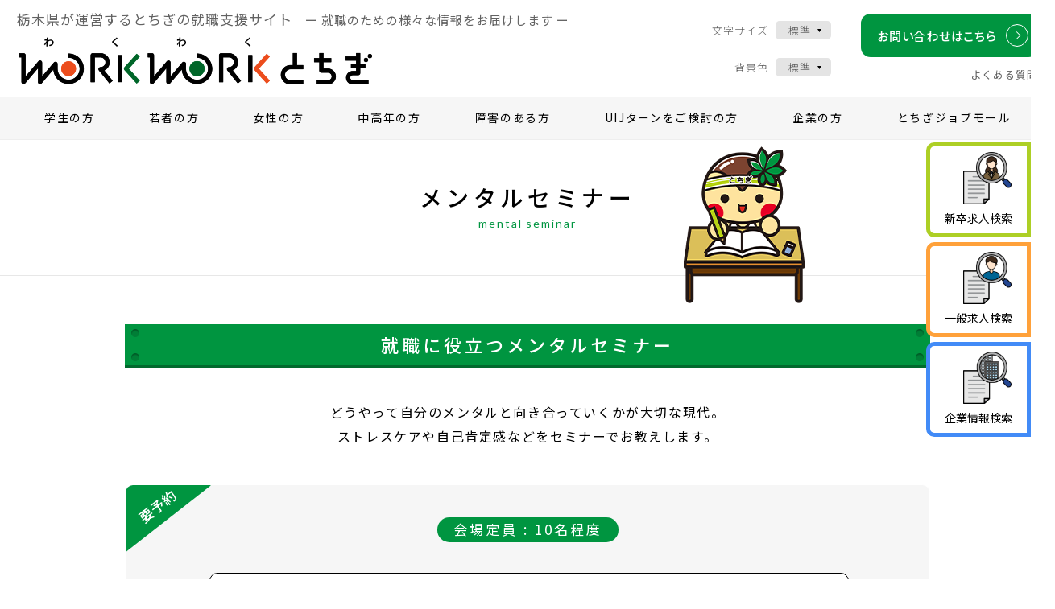

--- FILE ---
content_type: text/html; charset=UTF-8
request_url: https://workwork-tochigi.jp/seminar/mental
body_size: 33647
content:
<!DOCTYPE html>
<html lang="ja">
<head>
<!-- Google Tag Manager -->
<script>(function(w,d,s,l,i){w[l]=w[l]||[];w[l].push({'gtm.start':
new Date().getTime(),event:'gtm.js'});var f=d.getElementsByTagName(s)[0],
j=d.createElement(s),dl=l!='dataLayer'?'&l='+l:'';j.async=true;j.src=
'https://www.googletagmanager.com/gtm.js?id='+i+dl;f.parentNode.insertBefore(j,f);
})(window,document,'script','dataLayer','GTM-TMW9DPX');</script>
<!-- End Google Tag Manager -->

<meta charset="utf-8">
<meta http-equiv="X-UA-Compatible" content="IE=edge">
<meta name="format-detection" content="telephone=no">
<meta name="viewport" content="width=device-width, initial-scale=1.0">
<meta name="Description" content="栃木県では「とちぎWORKWORK就職促進プロジェクト」の一環として、「企業情報掲載サイト」をオープンしました。地域の中小企業等における人手不足の解消を目的に、東京23区（在住者又は通勤者）から栃木県内に移住し、対象法人に就業した方に移住支援金を支給する制度を実施します。">
<meta name="Keywords" content="とちぎWORKWORK就職促進プロジェクト,栃木,移住,支援金,法人,就職,求人,企業,Uターン,UIJターン,企業情報掲載サイト">
<link href="https://fonts.googleapis.com/css?family=Noto+Sans+JP:300,400,500,700&display=swap&subset=japanese" rel="stylesheet">
<link href="https://fonts.googleapis.com/css?family=Lato:400,700&display=swap" rel="stylesheet">
<title>メンタルセミナー｜栃木県が運営するとちぎの就職支援サイト WORKWORKとちぎ</title>

<meta property="og:title" content="栃木県が運営するとちぎの就職支援サイト WORKWORKとちぎ">
<meta property="og:url" content="https://workwork-tochigi.jp/">
<meta property="og:image" content="https://workwork-tochigi.jp/common/images/ogp.png">
<meta property="og:type" content="article">

<link rel="stylesheet" href="/common/css/normalize.css?v=a35eedec4247e607ae7830e2b84708d8">
<link rel="stylesheet" href="/common/css/common.css?v=3119e03e7652239f045502b8f737e6cb">
<link rel="stylesheet" href="./css/style.css?v=76be312d47fe3338090749bd507fc6ab">
</head>

<body>
<!-- Google Tag Manager (noscript) -->
<noscript><iframe src="https://www.googletagmanager.com/ns.html?id=GTM-TMW9DPX"
height="0" width="0" style="display:none;visibility:hidden"></iframe></noscript>
<!-- End Google Tag Manager (noscript) -->

<div id="container" class="container">
  <header id="header" class="header">
    <div id="headerTop" class="header_top">
  <div class="header_logo">
    <ul class="header_logo-links">
      <li><span>栃木県が運営するとちぎの就職支援サイト</span></li>
      <li><span>ー 就職のための様々な情報をお届けします ー</span></li>
    </ul>
    <a class="main_logo" href="/">
      <picture>
        <source media="(max-width: 768px)" srcset="/common/images/logo_sp.png" />
        <img src="/common/images/logo_pc.png" alt="workworktochigi">
      </picture>
    </a>
  </div>
  <div class="header_info">
    <div class="header_tools">
      <div class="header_tools-item">
        <label for="size">文字サイズ</label>
        <div class="select_wrapper">
          <select name="size" id="size">
            <option value="medium" selected>標準</option>
            <option value="large">大</option>
          </select>
        </div>
      </div>
      <div class="header_tools-item">
        <label for="theme">背景色</label>
        <div class="select_wrapper">
          <select name="theme" id="theme">
            <option value="default">標準</option>
            <option value="blue">青色</option>
            <option value="yellow">黄色</option>
            <option value="black">黒色</option>
          </select>
        </div>
      </div>
    </div>
    <div class="header_right">
      <div class="header_contact">
        <div class="header_contact-box">
          <a class="contactBtn" href="/contact/">
            <span>お問い合わせはこちら</span>
          </a>
        </div>
      </div>
      <ul class="header_right_links">
        <!-- <li><a href="/jobmall/#access">アクセス</a></li> -->
        <li><a href="/jobmall/faq_contact">よくある質問</a></li>
      </ul>
    </div>
  </div>
</div>
<div id="headerMenu" class="header_menu">
  <div class="row row--header">
    <ul id="nav" class="header_menu-list">
      <li class="header_menu-list-item sub">
        <a class="green" href="/target/student/">学生の方</a>
        <div class="sub_menu green">
          <div class="right">
            <ul class="dot_menu">
              <li><a href="/jobmall/">とちぎジョブモールとは</a></li>
              <li><a href="/internship/">インターンシップ情報検索</a></li>
              <li><a href="/target/studentcard">就職活動に役立つメールマガジン</a></li>
              <li><a href="/point/">就職活動のポイント</a></li>
              <li><a class="outlink" href="https://www.tochimaru-job.jp/entry/" target="_blank">とちまる就活アプリ</a></li>
              <li><a href="/jobmall/consultation">インターネットからの就職相談</a></li>
              <li><a href="/seminar/student">学生向けセミナー</a></li>
              <li><a href="/seminar/groupwork">グループワークセミナー</a></li>
              <li><a href="/seminar/woman">女性向けセミナー</a></li>
              <li><a href="/target/industry.html">栃木の産業</a></li>
              <li><a class="outlink" href="https://verygoodlocal-tochigi.jp/tochigist/" target="_blank">トチギスト</a></li>
            </ul>
          </div>
        </div>
      </li>
      <li class="header_menu-list-item sub">
        <a class="blue" href="/target/youth/">若者の方</a>
        <div class="sub_menu blue">
          <div class="right">
            <ul class="dot_menu">
              <li><a href="/jobmall/">とちぎジョブモールとは</a></li>
              <!-- <li><a href="/seminar/support.html">就職活動講座</a></li> -->
              <li><a href="/point/">就職活動のポイント</a></li>
              <li><a class="outlink" href="https://www.tochimaru-job.jp/entry/" target="_blank">とちまる就活アプリ</a></li>
              <li><a href="/jobmall/consultation">インターネットからの就職相談</a></li>
              <li><a href="/seminar/youth">若者向けセミナー</a></li>
              <li><a href="/seminar/groupwork">グループワークセミナー</a></li>
              <li><a href="/seminar/woman">女性向けセミナー</a></li>
              <li><a href="/jobmall/support.html">若者の自立支援</a></li>
              <li><a href="/target/experience.html">若者就業体験</a></li>
              <li><a class="outlink" href="https://verygoodlocal-tochigi.jp/tochigist/" target="_blank">トチギスト</a></li>
            </ul>
          </div>
        </div>
      </li>
      <li class="header_menu-list-item sub">
        <a class="pink" href="/target/woman/">女性の方</a>
        <div class="sub_menu pink">
          <div class="right">
            <ul class="dot_menu">
              <li><a href="/jobmall/">とちぎジョブモールとは</a></li>
              <li><a href="/point/">就職活動のポイント</a></li>
              <li><a class="outlink" href="https://www.pref.tochigi.lg.jp/f06/work/koyou/koyou/2024joseikourei.html" target="_blank">わくわく就職促進プロジェクト事業</a></li>
              <li><a href="/jobmall/consultation">インターネットからの就職相談</a></li>
              <li><a href="/seminar/woman">女性向けセミナー</a></li>
              <li><a href="/jobmall/guidance.html">関連施設情報</a></li>
              <li><a class="outlink" href="https://verygoodlocal-tochigi.jp/tochigist/" target="_blank">トチギスト</a></li>
            </ul>
          </div>
        </div>
      </li>
      <li class="header_menu-list-item sub">
        <a class="red" href="/target/middle/">中高年の方</a>
        <div class="sub_menu red">
          <div class="right">
            <ul class="dot_menu">
              <li><a href="/jobmall/">とちぎジョブモールとは</a></li>
              <li><a href="/point/">就職活動のポイント</a></li>
              <li><a class="outlink" href="https://www.pref.tochigi.lg.jp/f06/work/koyou/koyou/2024joseikourei.html" target="_blank">わくわく就職促進プロジェクト事業</a></li>
              <li><a href="/jobmall/consultation">インターネットからの就職相談</a></li>
              <!-- <li><a href="/jobmall/middle">ミドル世代（就職氷河期世代）専門相談窓口</a></li> -->
              <li><a href="/seminar/senior">シニア向けセミナー</a></li>
              <li><a href="/seminar/woman">女性向けセミナー</a></li>
              <li><a href="/seminar/middle">ミドル世代向けセミナー</a></li>
              <li><a href="/seminar/middlepatrol">ミドル世代巡回セミナー・相談会</a></li>
              <li><a class="outlink" href="http://www.pref.tochigi.lg.jp/e03/tochigi-plat-net.html" target="_blank">生涯現役シニア応援センターぷらっと</a></li>
            </ul>
          </div>
        </div>
      </li>
      <li class="header_menu-list-item sub">
        <a class="orange" href="/target/handicapped/">障害のある方</a>
        <div class="sub_menu orange">
          <div class="right">
            <ul class="dot_menu">
              <li><a href="/jobmall/">とちぎジョブモールとは</a></li>
              <li><a class="outlink" href="https://www.pref.tochigi.lg.jp/e05/welfare/shougaisha/shakaisanka_shuroushien/niceheart.html" target="_blank">障害者就労支援ガイドブック</a></li>
              <li><a href="/jobmall/consultation">インターネットからの就職相談</a></li>
              <li><a href="/seminar/youth">若者向けセミナー</a></li>
              <li><a href="/seminar/woman">女性向けセミナー</a></li>
              <li><a class="outlink" href="https://www.pref.tochigi.lg.jp/f06/work/koyou/koyou/syougaisyakoyou.html" target="_blank">障害者就業体験</a></li>
              <li><a href="/jobmall/guidance.html">関連施設情報</a></li>
              <!-- <li><a href="/seminar/support.html">就職活動講座</a></li> -->
              <li><a class="outlink" href="https://verygoodlocal-tochigi.jp/tochigist/" target="_blank">トチギスト</a></li>
            </ul>
          </div>
        </div>
      </li>
      <li class="header_menu-list-item sub">
        <a class="bright_green" href="/target/uij/">UIJターンをご検討の方</a>
        <div class="sub_menu bright_green">
          <div class="right">
            <ul class="dot_menu">
              <li><a href="/target/support-center.html">とちぎUIJターン就職サポートセンター</a></li>
              <!-- <li><a href="/seminar/support.html">就職活動講座</a></li> -->
              <li><a href="/point/">就職活動のポイント</a></li>
              <!-- <li><a href="/seminar/groupwork.html">グループワークセミナー</a></li> -->
              <li><a class="outlink" href="http://www.pref.tochigi.lg.jp/a03/iju_shien_jigyou.html" target="_blank">わくわく就職促進プロジェクト事業</a></li>
              <!-- <li><a href="/seminar/woman.html">女性向けセミナー</a></li> -->
              <li><a href="/jobmall/consultation">就職相談</a></li>
              <li><a href="/target/industry.html">栃木の産業</a></li>
              <li><a class="outlink" href="http://www.tochigi-iju.jp/" target="_blank">移住情報サイト「ベリーマッチとちぎ」</a></li>
            </ul>
          </div>
        </div>
      </li>
      <li class="header_menu-list-item sub">
        <a class="violet" href="/target/company/">企業の方</a>
        <div class="sub_menu violet stl02">
          <div class="left">
            <a href="https://www.tochimaru-job.jp/admin/" target="_blank">
              <figure>
                <img src="/common/images/icons/icon_menu04.png" alt="企業情報登録">
                <figcaption>企業情報登録</figcaption>
              </figure>
            </a>
          </div>
          <div class="right">
            <ul class="dot_menu">
              <li><a href="/target/new-graduate.html">新規学卒者の採用</a></li>
              <li><a class="outlink" href="http://www.pref.tochigi.lg.jp/f06/work/koyou/koyou/syougaisyakoyou.html" target="_blank">障害者の採用</a></li>
              <li><a class="outlink" href="/project/" target="_blank">わくわく就職促進プロジェクト事業</a></li>
              <li><a class="outlink" href="http://www.pref.tochigi.lg.jp/f06/hatarakikatakaikaku.html" target="_blank">働き方改革</a></li>
              <li><a class="outlink" href="https://www.tochimaru-job.jp/company/" target="_blank">とちまる就活アプリ</a></li>
            </ul>
          </div>
        </div>
      </li>
      <li class="header_menu-list-item sub">
        <a class="blue1" href="/target/jobmall/" id="ga-nav_jobmall">とちぎジョブモール</a>
        <div class="sub_menu blue1 stl02">
          <div class="jobmall_menu">
            <ul class="dot_menu">
              <li><a href="/jobmall/">とちぎジョブモールとは</a></li>
              <li><a href="/point/">就職活動のポイント</a></li>
              <li><a href="/seminar/student">学生向けセミナー</a></li>
              <li><a href="/seminar/middle">ミドル世代向けセミナー</a></li>
              <li><a href="/seminar/youth">若者向けセミナー</a></li>
              <li><a href="/seminar/senior">シニア向けセミナー</a></li>
              <li><a href="/seminar/woman">女性向けセミナー</a></li>
              <li><a href="/seminar/mental">メンタルセミナー</a></li>
              <li><a href="/seminar/groupwork">グループワークセミナー</a></li>
            </ul>
          </div>
        </div>
      </li>
    </ul>
  </div>
</div>
<div class="header_search">
  <div class="header_search_group">
    <div class="header_search_group_item header_search_group_item--graduate">
      <a href="/offer-graduate/">
        <img src="/common/images/icons/icon_menu01.png" alt="">
        <p>新卒求人検索</p>
      </a>
    </div>
    <div class="header_search_group_item header_search_group_item--general">
      <a href="/offer-general/">
        <img src="/common/images/icons/icon_menu03.png" alt="">
        <p>一般求人検索</p>
      </a>
    </div>
    <div class="header_search_group_item header_search_group_item--company">
      <a href="/company/">
        <img src="/common/images/icons/icon_menu02.png" alt="">
        <p>企業情報検索</p>
      </a>
    </div>
  </div>
</div>
<div id="spMenu" class="sp_menu">
  <div class="hamburger_btn"><span></span></div>
  <a class="home_btn" href="/"><i class="icon icon_house"></i></a>
  <div class="sp_menu-logo">
    <img src="/common/images/logo_sp_active.png" alt="">
  </div>
  <p class="sp_menu-slogan">とちぎの企業・求人情報</p>
  <ul class="sp_menu-imageLink">
    <li>
      <div class="line_box">
        <div class="custom">
          <i class="icon icon_new"></i>
          <p>新卒求人検索</p>
          <a class="inner_btn" href="/offer-graduate/"><span>求人情報を見る</span></a>
          <a class="inner_btn" href="/offer-graduate/?sch_app_status=1"><span>移住支援金対象求人を見る</span></a>
        </div>
      </div>
    </li>
    <li>
      <div class="line_box">
        <div class="custom">
          <i class="icon icon_mid"></i>
          <p>一般求人検索</p>
          <a class="inner_btn" href="/offer-general/"><span>求人情報を見る</span></a>
          <a class="inner_btn" href="/offer-general/?sch_app_status=1"><span>移住支援金対象求人を見る</span></a>
        </div>
      </div>
    </li>
    <li>
      <a class="line_box h_half" href="/internship/">
        <!-- <i class="icon icon_search_recruit"></i> -->
        <p>インターンシップ情報</p>
      </a>
    </li>
    <li>
      <a class="line_box h_half" href="/company/">
        <!-- <i class="icon icon_search_company"></i> -->
        <p>とちぎの企業情報</p>
      </a>
    </li>
    <li class="w_wide">
      <a class="line_box color h_half" href="https://www.tochimaru-job.jp/admin/" target="_blank">
        <p>求人情報掲載をご希望の企業の方はこちら</p>
      </a>
    </li>
  </ul>
  <div class="sp_menu-main">
    <ul class="list_menu">
      <li>
        <div class="list_menu-sub">
          <div class="title">ジョブモールとは？</div>
          <ul>
            <li class="first_time_users"><a href="/jobmall/">とちぎジョブモール</a></li>
            <li><a href="/jobmall/#corner">施設のご案内</a></li>
            <li><a href="http://www.pref.tochigi.lg.jp/sangyou/koyou/shokugyou/index.html" target="_blank">能力開発</a></li>
            <li><a href="/jobmall/support.html">若者の自立支援</a></li>
            <li><a href="/jobmall/consultation">インターネット就職相談コーナー</a></li>
            <li><a href="/jobmall/faq_contact">お問い合わせ</a></li>
            <li><a href="/jobmall/expert.html">専門相談</a></li>
            <li><a href="/jobmall/guidance.html">各種相談窓口・関係機関のご案内</a></li>
          </ul>
        </div>
      </li>
      <li>
        <div class="list_menu-sub">
          <div class="title">ターゲット別メニュー</div>
          <ul>
            <li><a href="/target/student/">学生の方</a></li>
            <li><a href="/target/youth/">若者の方</a></li>
            <li><a href="/target/woman/">女性の方</a></li>
            <li><a href="/target/middle/">中高年の方</a></li>
            <li><a href="/target/handicapped/">障害のある方</a></li>
            <li><a href="/target/uij/">UIJターンをご検討の方</a></li>
            <li><a href="/target/company/">企業の方</a></li>
            <li><a href="/target/jobmall/">とちぎジョブモール</a></li>
          </ul>
        </div>
      </li>
      <li>
        <div class="list_menu-sub">
          <div class="title">就職活動のポイント</div>
          <ul>
            <li><a href="/point/sheet.html">応募書類の書き方</a></li>
            <li><a href="/point/graduates.html">新卒・既卒者向け書類</a></li>
            <li><a href="/point/joint.html">応募の方法</a></li>
            <li><a href="/point/document.html">資料編</a></li>
          </ul>
        </div>
      </li>
      <li>
        <div class="list_menu-sub">
          <div class="title">セミナー情報</div>
          <ul>
            <li><a href="/seminar/student">学生向けセミナー</a></li>
            <li><a href="/seminar/youth">若者向けセミナー</a></li>
            <li><a href="/seminar/woman">女性向けセミナー</a></li>
            <li><a href="/seminar/middle">ミドル向けセミナー</a></li>
            <li><a href="/seminar/senior">シニア向けセミナー</a></li>
            <li><a href="/seminar/mental">メンタルセミナー</a></li>
            <li><a href="/seminar/groupwork">グループワークセミナー</a></li>
            <li><a href="/seminar/patrol">巡回セミナー・巡回相談会</a></li>
            <li><a href="/seminar/middlepatrol">ミドル世代巡回セミナー・相談会</a></li>
            <!-- <li><a href="#">企業向けセミナー</a></li> -->
          </ul>
        </div>
      </li>
      <li>
        <div class="list_menu-sub">
          <div class="title">企業・求人情報</div>
          <ul>
            <li><a href="/offer-graduate/">新卒求人</a></li>
            <li><a href="/offer-general/">一般求人</a></li>
            <li><a href="/company/">企業情報</a></li>
          </ul>
        </div>
      </li>
      <li>
        <div class="list_menu-sub">
          <div class="title">新着情報</div>
          <ul>
            <li><a href="/news/">新着情報</a></li>
            <li><a href="/jobmall-news/">ジョブモールからのお知らせ</a></li>
          </ul>
        </div>
      </li>
    </ul>
  </div>
  <ul class="sp_menu-bottomLink">
    <li><a href="/jobmall/">とちぎジョブモール</a></li>
    <li><a href="/privacy/">プライバシーポリシー</a></li>
    <li><a href="/jobmall/#access">アクセス</a></li>
    <li><a href="/terms/">サイトご利用にあたって</a></li>
    <li><a href="/jobmall/faq_contact">よくある質問</a></li>
  </ul>
  <div class="sp_menu-info">
    <div class="sp_menu-info-top">
      <div class="sp_menu-info-contact">
        <a class="contactBtn" href="/contact/">
          <span>お問い合わせはこちら</span>
        </a>
      </div>
    </div>
    <div class="sp_menu-info-bottom">
      <p>[平日] 8:30~17:15 &nbsp; [土曜] 10:00~17:00 &nbsp; <span class="txt_note">※日曜・祝日・年末年始は休館</span></p>
    </div>
  </div>
</div>
<div id="hamburgerBtn" class="hamburger_btn"><span></span></div>  </header><!-- end header -->
  <main class="contents seminar">
    <div class="title_page">
      <div class="row">
        <div class="title_inner">
          <h2>
            <span class="ja">メンタルセミナー</span>
            <span class="en">mental seminar</span>
          </h2>
          <figure class="mascot">
            <img src="./images/mascot.png?v=470ff28f0376bbb43638ff2a1092fe9d" alt="">
          </figure>
        </div>
      </div>
    </div>
    <div class="contents_inner">
      <div class="row">
        <section>
          <h3 class="cm_tl02">就職に役立つメンタルセミナー</h3>
          <div class="in_pad">
            <p class="alignCen">どうやって自分のメンタルと<br class="show_sp">向き合っていくかが大切な現代。<br>ストレスケアや自己肯定感などを<br class="show_sp">セミナーでお教えします。</p>
          </div>
          <div class="mark_box mt45">
            <span class="mark">要予約</span>
            <div class="time"><span>会場定員 : 10名程度</span></div>
            <div class="frm_rules">
              <div class="scrollable">
                <div class="bx_rules">
                  <div class="bx_content">
                    <ul class="news_list">
                                              <li class="news_list-item">
                          <time datetime="2026-03-04">2026.03.04(水)</time>
                          <a class="link_text" href="/event/726">【就職に役立つメンタルセミナー】ストレスケア</a>
                        </li>
                                              <li class="news_list-item">
                          <time datetime="2026-02-04">2026.02.04(水)</time>
                          <a class="link_text" href="/event/724">【就職に役立つメンタルセミナー】自己肯定感アップ</a>
                        </li>
                                              <li class="news_list-item">
                          <time datetime="2026-01-21">2026.01.21(水)</time>
                          <a class="link_text" href="/event/722">【就職に役立つメンタルセミナー】セルフケア</a>
                        </li>
                                              <li class="news_list-item">
                          <time datetime="2025-08-06">2025.08.06(水)</time>
                          <a class="link_text" href="/event/725">【就職に役立つメンタルセミナー】ストレスケア</a>
                        </li>
                                          </ul>
                  </div>
                  <!--/.bx_content-->
                </div>
              </div>
              <!--/.bx_rules-->
            </div>
          </div>
        </section>
        <section class="mt50">
          <div class="in_pad">
            <div class="cont mt100">
              <div class="contactBox">
	<h4 class="contactBox__lead">送付先・お問い合わせ先</h4>
	<div class="contactBox__inner">
		<ul>
			<li class="addr">
				<span class="label">郵送先</span>
				<span class="txt">〒321-0964 栃木県宇都宮市駅前通り1-3-1 KDX宇都宮ビル1階<br>栃木県産業労働観光部労働政策課ジョブモール担当</span>
			</li>
			<li class="phone">
				<span class="label">TEL</span>
				<span class="txt"><a href="tel:0286233226">028-623-3226</a></span>
			</li>
			<li class="fax">
				<span class="label">FAX</span>
				<span class="txt">028-623-3236</span>
			</li>
			<li class="email">
				<span class="label">MAIL</span>
				<span class="txt"><a href="mailto:c.support01@workentry.co.jp">c.support01@workentry.co.jp</a></span>
			</li>
		</ul>
	</div>
</div>            </div>
          </div>
        </section>
      </div>
    </div>
    <div class="breadcrumb show_pc">
      <ul class="row">
        <li><a href="/">HOME</a></li>
        <li>メンタルセミナー</li>
      </ul>
    </div>
  </main>
  <footer id="footer" class="footer">
    <div class="footer_brand">
  <div class="row">
    <ul>
      <li>
        <a href="https://jsite.mhlw.go.jp/tochigi-roudoukyoku/home.html" target="_blank">
          <picture>
            <source media="(max-width: 768px)" srcset="/common/images/brand01_sp.png" />
            <img src="/common/images/brand01.png" alt="">
          </picture>
        </a>
      </li>
      <li>
        <a href="https://jsite.mhlw.go.jp/tochigi-roudoukyoku/riyousha_mokuteki_menu/kyushokuchu/_00002.html" target="_blank">
          <picture>
            <source media="(max-width: 768px)" srcset="/common/images/brand09_sp.png" />
            <img src="/common/images/brand09.png" alt="">
          </picture>
        </a>
      </li>
      <li>
        <a href="https://www.polaris-t.net/" target="_blank">
          <picture>
            <source media="(max-width: 768px)" srcset="/common/images/brand02_sp.png" />
            <img src="/common/images/brand02.png" alt="">
          </picture>
        </a>
      </li>
      <li>
        <a href="http://www.pref.tochigi.lg.jp/e03/tochigi-plat-net.html" target="_blank">
          <picture>
            <source media="(max-width: 768px)" srcset="/common/images/brand03_sp.png" />
            <img src="/common/images/brand03.png" alt="">
          </picture>
        </a>
      </li>
      <li>
        <a href="https://tochigi-network.com/" target="_blank">
          <picture>
            <source media="(max-width: 768px)" srcset="/common/images/brand04_sp.png" />
            <img src="/common/images/brand04.png" alt="">
          </picture>
        </a>
      </li>
      <li>
        <a href="http://www.tochigi-woman-navi.jp/" target="_blank">
          <picture>
            <source media="(max-width: 768px)" srcset="/common/images/brand05_sp.png" />
            <img src="/common/images/brand05.png" alt="">
          </picture>
        </a>
      </li>
      <li>
        <!-- <a href="https://www3.jeed.or.jp/tochigi/poly/index.html" target="_blank"> -->
        <a href="https://www3.jeed.go.jp/tochigi/poly/index.html" target="_blank">
          <picture>
            <source media="(max-width: 768px)" srcset="/common/images/brand06_sp.png" />
            <img src="/common/images/brand06.png" alt="">
          </picture>
        </a>
      </li>
      <li>
        <a href="https://www.city.utsunomiya.lg.jp/sangyo/koyo/index.html" target="_blank">
          <picture>
            <source media="(max-width: 768px)" srcset="/common/images/brand07_sp.png" />
            <img src="/common/images/brand07.png" alt="">
          </picture>
        </a>
      </li>
      <li>
        <a href="https://www.city.utsunomiya.lg.jp/sangyo/sangyo/1035004/1031666.html" target="_blank">
          <picture>
            <source media="(max-width: 768px)" srcset="/common/images/brand08_sp.png" />
            <img src="/common/images/brand08.png" alt="">
          </picture>
        </a>
      </li>
      <li>
        <a href="https://tochi-no.jp/" target="_blank">
          <picture>
            <source media="(max-width: 768px)" srcset="/common/images/brand10_sp.png" />
            <img src="/common/images/brand10.png" alt="">
          </picture>
        </a>
      </li>
      <li>
        <a href="https://www.tochigi-iju.jp/" target="_blank">
          <picture>
            <source media="(max-width: 768px)" srcset="/common/images/brand11_sp.png" />
            <img src="/common/images/brand11.png" alt="">
          </picture>
        </a>
      </li>
      <li>
        <a href="https://www.t-kango.or.jp/nurse1.html" target="_blank">
          <picture>
            <source media="(max-width: 768px)" srcset="/common/images/brand12_sp.jpg" />
            <img src="/common/images/brand12.jpg" alt="">
          </picture>
        </a>
      </li>
    </ul>
  </div>
</div>
<div class="footer_links">
  <div class="row">
    <div class="col">
      <ul class="links">
        <li><span class="title">ジョブモールとは？</span></li>
        <li><a href="/jobmall/">はじめてご利用の方</a></li>
        <li><a class="anchor" href="/jobmall/#corner">施設のご案内</a></li>
        <li><a href="http://www.pref.tochigi.lg.jp/sangyou/koyou/shokugyou/index.html" target="_blank">能力開発</a></li>
        <li><a href="/jobmall/support.html">若者の自立支援</a></li>
        <li><a href="/jobmall/consultation">インターネット就職相談コーナー</a></li>
        <li><a href="/jobmall/faq_contact">よくある質問</a></li>
        <li><a href="/jobmall/guidance.html">各種相談窓口・関係機関のご案内</a></li>
      </ul>
      <ul class="links">
        <li><span class="title">セミナー情報</span></li>
        <li><a href="/seminar/student">学生向けセミナー</a></li>
        <li><a href="/seminar/youth">若者向けセミナー</a></li>
        <li><a href="/seminar/woman">女性向けセミナー</a></li>
        <li><a href="/seminar/middle">ミドル向けセミナー</a></li>
        <li><a href="/seminar/senior">シニア向けセミナー</a></li>
        <li><a href="/seminar/mental">メンタルセミナー</a></li>
        <li><a href="/seminar/groupwork">グループワークセミナー</a></li>
        <li><a href="/seminar/patrol">巡回セミナー・巡回相談会</a></li>
        <li><a href="/seminar/middlepatrol">ミドル世代巡回セミナー・相談会</a></li>
        <!-- <li><a href="#">企業向けセミナー</a></li> -->
      </ul>
    </div>
    <div class="col">
      <ul class="links">
        <li><span class="title">ターゲット別メニューページ</span></li>
        <li><a href="/target/student/">学生の方</a></li>
        <li><a href="/target/youth/">若者の方</a></li>
        <li><a href="/target/woman/">女性の方</a></li>
        <li><a href="/target/middle/">中高年の方</a></li>
        <li><a href="/target/handicapped/">障害のある方</a></li>
        <li><a href="/target/uij/">UIJターンをご検討の方</a></li>
        <li><a href="/target/company/">企業の方</a></li>
        <li><a href="/target/jobmall/">とちぎジョブモール</a></li>
      </ul>
      <ul class="links">
        <li><span class="title">企業・求人情報</span></li>
        <li><a href="/offer-graduate/">新卒求人</a></li>
        <li><a href="/offer-general/">一般求人</a></li>
        <li><a href="/internship/">インターンシップ情報</a></li>
        <li><a href="/company/">企業情報</a></li>
      </ul>
      <ul class="links">
        <li><span class="title">新着情報</span></li>
        <li><a href="/news/">新着情報</a></li>
        <li><a href="/jobmall-news/">ジョブモールからのお知らせ</a></li>
      </ul>
    </div>
    <div class="col">
      <ul class="links">
        <li><a class="title" href="/point/">就職活動のポイント</a></li>
        <li><a href="/point/sheet.html">応募書類の書き方</a></li>
        <li><a href="/point/graduates.html">新卒・既卒者向け書類</a></li>
        <li><a href="/point/joint.html">応募の方法</a></li>
        <li><a href="/point/document.html">資料編</a></li>
      </ul>
      <ul class="links">
        <li><a class="title" href="/privacy/">プライバシーポリシー</a></li>
      </ul>
      <ul class="links">
        <li><a class="title" href="/terms/">サイトご利用にあたって</a></li>
      </ul>
    </div>
  </div>
</div>
<div class="footer_bottom">
  <div class="footer_bottom-address">
    <h4>栃木県労働政策課</h4>
    <div class="footer_bottom-txt">
      <p>〒320-8501 <br class="show_sp">宇都宮市塙田1-1-20　県庁舎本館6階</p>
      <p>tel.<a class="tel" href="tel:0286233217">028-623-3224</a> &nbsp;&nbsp; fax.028-623-3225</p>
    </div>
  </div>
  <span class="copyright">©2019 Tochigi Prefecture.</span>
</div>
<a class="backtop anchor" href="#container">
  <span></span>
</a>  </footer><!-- end footer -->
</div>

<script src="/common/js/libs.js?v=2b85e49658f683448697b8cb68738bf2"></script>
<script src="/common/js/base.js?v=ded488d8ef458d7ab8a9ee02dddd29c6"></script>

</body>
</html>


--- FILE ---
content_type: text/css
request_url: https://workwork-tochigi.jp/common/css/common.css?v=3119e03e7652239f045502b8f737e6cb
body_size: 212605
content:
@charset "UTF-8";
html {
  font-size: 10px;
}

html[data-size='large'] {
  font-size: 11px;
}

body,
td,
th,
input,
textarea {
  font-family: 'Noto Sans JP', Tahoma, Verdana, Arial, Verdana, sans-serif;
  font-size: 1.6rem;
  font-weight: 400;
  line-height: 1.88;
}

body {
  overflow-wrap: break-word;
}

body.default {
  color: #000;
  background-color: #fff;
}

body.default .breadcrumb {
  background-color: #f6f6f6;
  border-top: 1px solid #e7e7e7;
}

body.default .breadcrumb li {
  color: #707070;
}

body.default .breadcrumb li a {
  color: #707070;
}

body.blue {
  color: #feff00;
  background-color: #0f00ff;
}

body.blue .breadcrumb {
  border-top: 1px solid #feff00;
}

body.blue .breadcrumb li {
  color: #feff00;
}

body.blue .breadcrumb li:not(:last-child)::after {
  background: url("../images/arrow_yl.svg") no-repeat;
  -moz-background-size: 100% 100%;
       background-size: 100% 100%;
}

body.blue .breadcrumb li a {
  color: #feff00;
}

body.yellow {
  color: #000;
  background-color: #feff00;
}

body.yellow .breadcrumb {
  border-top: 1px solid #000;
}

body.yellow .breadcrumb li {
  color: #000;
}

body.yellow .breadcrumb li:not(:last-child)::after {
  background: url("../images/arrow_bl.svg") no-repeat;
  -moz-background-size: 100% 100%;
       background-size: 100% 100%;
}

body.yellow .breadcrumb li a {
  color: #000;
}

body.black {
  color: #feff00;
  background-color: #000;
}

body.black .breadcrumb {
  border-top: 1px solid #feff00;
}

body.black .breadcrumb li {
  color: #feff00;
}

body.black .breadcrumb li:not(:last-child)::after {
  background: url("../images/arrow_yl.svg") no-repeat;
  -moz-background-size: 100% 100%;
       background-size: 100% 100%;
}

body.black .breadcrumb li a {
  color: #feff00;
}

a,
a:link,
a:visited,
a:active,
a:hover,
a:hover img {
  color: #000000;
  text-decoration: none;
  /*
  filter: alpha(opacity=80);
  -ms-filter: "alpha(opacity=80)";
  opacity: .80;
*/
}

a:hover,
a:hover img,
.img_hover:hover {
  /*
  filter: alpha(opacity=80);
  -ms-filter: "alpha(opacity=80)";
  opacity: .80;
*/
}

img {
  max-width: 100%;
  height: auto;
  vertical-align: bottom;
}

.img_ck {
  font-size: 0.1rem;
  line-height: 0;
}

/* clearfix (micro) */
.clearfix:before,
.clearfix:after {
  content: ' ';
  display: table;
}

.clearfix:after {
  clear: both;
}

/* For IE 6/7 only */
.clearfix {
  *zoom: 1;
}

div,
p {
  /*word-break: break-all;*/
}

h1,
h2,
h3,
h4,
h5,
h6,
div,
p,
ul,
ol,
li,
dl,
dt,
dd,
img,
nav,
figure {
  margin: 0;
  padding: 0;
}

ul,
ol,
li {
  list-style: none;
}

h1,
h2,
h3,
h4,
h5,
h6 {
  font-weight: normal;
}

* {
  word-break: break-all;
  -moz-box-sizing: border-box;
       box-sizing: border-box;
}

button {
  outline: none;
}

picture {
  display: block;
  font-size: 0;
}

.file {
  border-top: 1px dotted #cccccc;
  margin: 15px 0;
  padding: 10px 0 0;
  text-align: left;
}

.file .pdf {
  background: url(../images/cms/pdf.png) left center no-repeat;
  line-height: 37px;
  padding: 4px 0 0 40px;
}

.file .ppt {
  background: url(../images/cms/ppt.png) left center no-repeat;
  line-height: 37px;
  padding: 4px 0 0 40px;
}

.file .xls,
.file .xlsx {
  background: url(../images/cms/xls.png) left center no-repeat;
  line-height: 37px;
  padding: 4px 0 0 40px;
}

.file .doc,
.file .docx {
  background: url(../images/cms/doc.png) left center no-repeat;
  line-height: 37px;
  padding: 4px 0 0 40px;
}

.top-right {
  float: right;
  margin: 0px 0px 30px 30px;
}

.top-left {
  float: left;
  margin: 0px 30px 30px 0px;
}

.top-center {
  margin: 0px 0px 30px 0px;
  text-align: center;
}

.bottom-right {
  float: right;
  margin: 30px 0px 0px 30px;
}

.bottom-left {
  float: left;
  margin: 30px 30px 0px 0px;
}

.bottom-center {
  margin: 30px 0px 0px 0px;
  text-align: center;
}

.entry-container b {
  font-weight: bold;
}

.entry-container i {
  font-style: italic;
}

.text-center {
  text-align: center;
}

.text-right {
  text-align: right;
}

.text-justify {
  text-align: justify;
}

@media screen and (min-width: 769px), print {
  .mt5 {
    margin-top: 5px !important;
  }
  .mt10 {
    margin-top: 10px !important;
  }
  .mt15 {
    margin-top: 15px !important;
  }
  .mt20 {
    margin-top: 20px !important;
  }
  .mt25 {
    margin-top: 25px !important;
  }
  .mt30 {
    margin-top: 30px !important;
  }
  .mt35 {
    margin-top: 35px !important;
  }
  .mt40 {
    margin-top: 40px !important;
  }
  .mt45 {
    margin-top: 45px !important;
  }
  .mt50 {
    margin-top: 50px !important;
  }
  .mt55 {
    margin-top: 55px !important;
  }
  .mt60 {
    margin-top: 60px !important;
  }
  .mt65 {
    margin-top: 65px !important;
  }
  .mt70 {
    margin-top: 70px !important;
  }
  .mt75 {
    margin-top: 75px !important;
  }
  .mt80 {
    margin-top: 80px !important;
  }
  .mt85 {
    margin-top: 85px !important;
  }
  .mt90 {
    margin-top: 90px !important;
  }
  .mt95 {
    margin-top: 95px !important;
  }
  .mt100 {
    margin-top: 100px !important;
  }
  .alignCen {
    text-align: center;
  }
  .show_sp {
    display: none !important;
  }
  .container {
    min-width: 1310px;
    margin: 0 auto;
    overflow: hidden;
  }
  .row {
    width: 100%;
    max-width: 1000px;
    margin: 0 auto;
  }
  .row--header {
    max-width: 1200px;
  }
  a[href^=tel] {
    pointer-events: none;
    text-decoration: none;
    cursor: default !important;
  }
  body.default a[href^=tel] {
    color: #000;
  }
  body.black a[href^=tel] {
    color: #feff00;
  }
  body.yellow a[href^=tel] {
    color: #000;
  }
  body.blue a[href^=tel] {
    color: #feff00;
  }
  a {
    -webkit-transition: opacity 0.3s ease-in-out;
    -moz-transition: opacity 0.3s ease-in-out;
    transition: opacity 0.3s ease-in-out;
  }
  a:hover {
    opacity: 0.7;
  }
  body.default .bdr {
    border-color: #000 !important;
  }
  body.black .bdr {
    border-color: #feff00 !important;
  }
  body.yellow .bdr {
    border-color: #000 !important;
  }
  body.blue .bdr {
    border-color: #feff00 !important;
  }
  .breadcrumb {
    display: -webkit-box;
    display: -moz-box;
    display: -ms-flexbox;
    display: flex;
    -ms-flex-wrap: wrap;
        flex-wrap: wrap;
    -webkit-box-align: center;
       -moz-box-align: center;
        -ms-flex-align: center;
            align-items: center;
    height: 40px;
    margin-top: 150px;
  }
  .breadcrumb ul {
    display: -webkit-box;
    display: -moz-box;
    display: -ms-flexbox;
    display: flex;
    -ms-flex-wrap: wrap;
        flex-wrap: wrap;
    -webkit-box-align: center;
       -moz-box-align: center;
        -ms-flex-align: center;
            align-items: center;
  }
  .breadcrumb ul li {
    position: relative;
    display: inline-block;
    font-size: 1.4rem;
  }
  .breadcrumb ul li a:hover {
    border-bottom: 1px solid #707070;
  }
  .breadcrumb ul li:not(:last-child) {
    margin-right: 40px;
  }
  .breadcrumb ul li:not(:last-child)::after {
    position: absolute;
    top: 50%;
    right: -20px;
    content: '';
    width: 4px;
    height: 7px;
    background: url("../images/arrow_df.svg") no-repeat;
    -moz-background-size: 100% 100%;
         background-size: 100% 100%;
    -webkit-transform: translateY(-50%);
       -moz-transform: translateY(-50%);
        -ms-transform: translateY(-50%);
            transform: translateY(-50%);
  }
  .breadcrumb ul li:nth-child(1) {
    font-size: 0;
  }
  .breadcrumb ul li:nth-child(1) a {
    display: block;
    width: 21px;
    height: 20px;
    border-bottom: none;
  }
  body.default .breadcrumb ul li:nth-child(1) a {
    background: url("/common/images/icon_home_df.png") no-repeat;
    -moz-background-size: 100% 100%;
         background-size: 100% 100%;
  }
  body.black .breadcrumb ul li:nth-child(1) a {
    background: url("/common/images/icon_home_yl.png") no-repeat;
    -moz-background-size: 100% 100%;
         background-size: 100% 100%;
  }
  body.yellow .breadcrumb ul li:nth-child(1) a {
    background: url("/common/images/icon_home_bl.png") no-repeat;
    -moz-background-size: 100% 100%;
         background-size: 100% 100%;
  }
  body.blue .breadcrumb ul li:nth-child(1) a {
    background: url("/common/images/icon_home_yl.png") no-repeat;
    -moz-background-size: 100% 100%;
         background-size: 100% 100%;
  }
  .title_page {
    margin-bottom: 60px;
  }
  body.default .title_page {
    border-bottom: 1px solid #e7e7e7;
  }
  body.black .title_page {
    border-bottom: 1px solid #feff00;
  }
  body.yellow .title_page {
    border-bottom: 1px solid #000;
  }
  body.blue .title_page {
    border-bottom: 1px solid #feff00;
  }
  .title_page .row {
    display: -webkit-box;
    display: -moz-box;
    display: -ms-flexbox;
    display: flex;
    -ms-flex-wrap: wrap;
        flex-wrap: wrap;
    -webkit-box-pack: center;
       -moz-box-pack: center;
        -ms-flex-pack: center;
            justify-content: center;
    -webkit-box-align: center;
       -moz-box-align: center;
        -ms-flex-align: center;
            align-items: center;
    height: 168px;
  }
  .title_page .title_inner {
    position: relative;
    display: -webkit-box;
    display: -moz-box;
    display: -ms-flexbox;
    display: flex;
    -ms-flex-wrap: wrap;
        flex-wrap: wrap;
    -webkit-box-pack: center;
       -moz-box-pack: center;
        -ms-flex-pack: center;
            justify-content: center;
    -webkit-box-align: center;
       -moz-box-align: center;
        -ms-flex-align: center;
            align-items: center;
    height: 100%;
  }
  .title_page .title_inner h2 {
    text-align: center;
  }
  .title_page .title_inner h2 span {
    display: block;
  }
  .title_page .title_inner h2 span.ja {
    font-size: 2.8rem;
    letter-spacing: .2em;
    line-height: 1.4;
    font-weight: 500;
  }
  .title_page .title_inner h2 span.en {
    font-family: "Lato", sans-serif;
    font-size: 1.4rem;
    letter-spacing: .14em;
    font-weight: 400;
  }
  body.default .title_page .title_inner h2 span.en {
    color: #009540;
  }
  body.black .title_page .title_inner h2 span.en {
    color: #feff00;
  }
  body.yellow .title_page .title_inner h2 span.en {
    color: #000;
  }
  body.blue .title_page .title_inner h2 span.en {
    color: #feff00;
  }
  body.default .title_page .title_inner h2 span.en.c_blue {
    color: #428bf7;
  }
  body.default .title_page .title_inner h2 span.en.c_pink {
    color: #fe88b5;
  }
  body.default .title_page .title_inner h2 span.en.c_orange {
    color: #f05a5e;
  }
  body.default .title_page .title_inner h2 span.en.c_yellow {
    color: #ffa13a;
  }
  body.default .title_page .title_inner h2 span.en.c_green {
    color: #adcf25;
  }
  body.default .title_page .title_inner h2 span.en.c_violet {
    color: #ba7ec1;
  }
  body.default .title_page .title_inner h2 span.en.c_blue1 {
    color: #1004c7;
  }
  .title_page .title_inner .mascot {
    position: absolute;
    bottom: -35px;
    left: -webkit-calc(100% + 60px);
    left: -moz-calc(100% + 60px);
    left: calc(100% + 60px);
  }
  .title_page .title_inner .mascot img {
    max-width: inherit;
  }
  .cm_tl {
    margin-bottom: 20px;
    text-align: center;
  }
  .cm_tl span {
    display: block;
  }
  .cm_tl span.ja {
    font-size: 2.6rem;
    line-height: 1;
    font-weight: 500;
    letter-spacing: .2em;
  }
  .cm_tl span.en {
    font-family: "Lato", sans-serif;
    font-size: 1.4rem;
    letter-spacing: .18em;
    font-weight: 400;
  }
  body.default .cm_tl span.en {
    color: #009540;
  }
  body.black .cm_tl span.en {
    color: #feff00;
  }
  body.yellow .cm_tl span.en {
    color: #000;
  }
  body.blue .cm_tl span.en {
    color: #feff00;
  }
  .cm_tl02 {
    position: relative;
    padding: 5px 30px;
    margin-bottom: 40px;
    font-size: 2.2rem;
    font-weight: 500;
    text-align: center;
    letter-spacing: .18em;
  }
  body.default .cm_tl02 {
    color: #fff;
  }
  body.black .cm_tl02 {
    color: #000;
  }
  body.yellow .cm_tl02 {
    color: #feff00;
  }
  body.blue .cm_tl02 {
    color: #0f00ff;
  }
  body.default .cm_tl02 {
    background-color: #009540;
    border-bottom: 3px solid #016a2e;
  }
  body.black .cm_tl02 {
    background-color: #feff00;
    border-bottom: 3px solid #878803;
  }
  body.yellow .cm_tl02 {
    background-color: #000;
    border-bottom: 3px solid #333;
  }
  body.blue .cm_tl02 {
    background-color: #feff00;
    border-bottom: 3px solid #878803;
  }
  .cm_tl02::before, .cm_tl02::after {
    position: absolute;
    top: 50%;
    content: '';
    width: 10px;
    height: 40px;
    -webkit-transform: translateY(-50%);
       -moz-transform: translateY(-50%);
        -ms-transform: translateY(-50%);
            transform: translateY(-50%);
  }
  body.default .cm_tl02::before, body.default .cm_tl02::after {
    background: url("/common/images/pattern_tl_df.png") no-repeat;
    -moz-background-size: 100% 100%;
         background-size: 100% 100%;
  }
  body.black .cm_tl02::before, body.black .cm_tl02::after {
    background: url("/common/images/pattern_tl_bl.png") no-repeat;
    -moz-background-size: 100% 100%;
         background-size: 100% 100%;
  }
  body.yellow .cm_tl02::before, body.yellow .cm_tl02::after {
    background: url("/common/images/pattern_tl_yl.png") no-repeat;
    -moz-background-size: 100% 100%;
         background-size: 100% 100%;
  }
  body.blue .cm_tl02::before, body.blue .cm_tl02::after {
    background: url("/common/images/pattern_tl_bl.png") no-repeat;
    -moz-background-size: 100% 100%;
         background-size: 100% 100%;
  }
  .cm_tl02::before {
    left: 8px;
  }
  .cm_tl02::after {
    right: 8px;
  }
  .in_pad {
    padding: 0 40px;
  }
  .lead {
    font-size: 2.4rem;
    font-weight: 500;
    letter-spacing: .15em;
    text-align: center;
  }
  body.default .bggray {
    background-color: #f6f6f6;
  }
  body.black .bggray {
    background-color: #000;
  }
  body.yellow .bggray {
    background-color: #feff00;
  }
  body.blue .bggray {
    background-color: #0f00ff;
  }
  body.default .bggreen {
    background-color: #009540;
  }
  body.black .bggreen {
    background-color: #000;
  }
  body.yellow .bggreen {
    background-color: #feff00;
  }
  body.blue .bggreen {
    background-color: #0f00ff;
  }
  .boxgray {
    padding: 30px 65px 40px;
    -moz-border-radius: 10px;
         border-radius: 10px;
  }
  body.default .boxgray {
    background: #f6f6f6;
    border: 1px solid #f6f6f6;
  }
  body.black .boxgray {
    background: #000;
    border: 1px solid #feff00;
  }
  body.yellow .boxgray {
    background: #feff00;
    border: 1px solid #000;
  }
  body.blue .boxgray {
    background: #0f00ff;
    border: 1px solid #feff00;
  }
  body.default .boxgray_bd {
    background: #f6f6f6;
    border: 1px solid #f6f6f6;
  }
  body.black .boxgray_bd {
    background: #000;
    border: 1px solid #feff00;
  }
  body.yellow .boxgray_bd {
    background: #feff00;
    border: 1px solid #000;
  }
  body.blue .boxgray_bd {
    background: #0f00ff;
    border: 1px solid #feff00;
  }
  body.default .bddot {
    background: url("/common/images/dot_df.png") bottom left repeat-x;
    -moz-background-size: auto 1px;
         background-size: auto 1px;
  }
  body.black .bddot {
    background: url("/common/images/dot_bl.png") bottom left repeat-x;
    -moz-background-size: auto 1px;
         background-size: auto 1px;
  }
  body.yellow .bddot {
    background: url("/common/images/dot_df.png") bottom left repeat-x;
    -moz-background-size: auto 1px;
         background-size: auto 1px;
  }
  body.blue .bddot {
    background: url("/common/images/dot_bl.png") bottom left repeat-x;
    -moz-background-size: auto 1px;
         background-size: auto 1px;
  }
  .listDot > li {
    position: relative;
    padding-left: 20px;
  }
  .listDot > li::before {
    position: absolute;
    top: 4px;
    left: 0;
    content: '●';
    font-size: 1.3rem;
  }
  body.default .listDot > li::before {
    color: #009540;
  }
  body.black .listDot > li::before {
    color: #feff00;
  }
  body.yellow .listDot > li::before {
    color: #000;
  }
  body.blue .listDot > li::before {
    color: #feff00;
  }
  .listNumber {
    counter-reset: li;
  }
  .listNumber > li {
    position: relative;
    padding-left: 30px;
  }
  .listNumber > li:before {
    counter-increment: li;
    content: counter(li) ".";
    position: absolute;
    top: 0;
    left: 0;
    font-family: "Lato", sans-serif;
    font-size: 2rem;
    line-height: 1.4;
    font-weight: 700;
    font-style: italic;
  }
  body.default .listNumber > li:before {
    color: #009540;
  }
  body.black .listNumber > li:before {
    color: #feff00;
  }
  body.yellow .listNumber > li:before {
    color: #000;
  }
  body.blue .listNumber > li:before {
    color: #feff00;
  }
  .listBox {
    display: -webkit-box;
    display: -moz-box;
    display: -ms-flexbox;
    display: flex;
    -ms-flex-wrap: wrap;
        flex-wrap: wrap;
    -webkit-box-pack: justify;
       -moz-box-pack: justify;
        -ms-flex-pack: justify;
            justify-content: space-between;
    margin-top: -35px;
  }
  .listBox__item {
    width: 48.42904%;
    padding: 25px 35px;
    margin-top: 35px;
  }
  body.default .listBox__item {
    background: #f6f6f6;
    border: 1px solid #f6f6f6;
  }
  body.black .listBox__item {
    background: #000;
    border: 1px solid #feff00;
  }
  body.yellow .listBox__item {
    background: #feff00;
    border: 1px solid #000;
  }
  body.blue .listBox__item {
    background: #0f00ff;
    border: 1px solid #feff00;
  }
  .listBox__item dl dt {
    padding-bottom: 20px;
    margin-bottom: 20px;
    font-size: 2rem;
    line-height: 1.2;
    font-weight: 500;
    text-align: center;
  }
  body.default .listBox__item dl dt {
    color: #009540;
  }
  body.black .listBox__item dl dt {
    color: #feff00;
  }
  body.yellow .listBox__item dl dt {
    color: #000;
  }
  body.blue .listBox__item dl dt {
    color: #feff00;
  }
  body.default .listBox__item dl dt {
    background: url("/common/images/dot_df.png") bottom left repeat-x;
    -moz-background-size: auto 1px;
         background-size: auto 1px;
  }
  body.black .listBox__item dl dt {
    background: url("/common/images/dot_bl.png") bottom left repeat-x;
    -moz-background-size: auto 1px;
         background-size: auto 1px;
  }
  body.yellow .listBox__item dl dt {
    background: url("/common/images/dot_df.png") bottom left repeat-x;
    -moz-background-size: auto 1px;
         background-size: auto 1px;
  }
  body.blue .listBox__item dl dt {
    background: url("/common/images/dot_bl.png") bottom left repeat-x;
    -moz-background-size: auto 1px;
         background-size: auto 1px;
  }
  .listBox__item dl dd {
    display: -webkit-box;
    display: -moz-box;
    display: -ms-flexbox;
    display: flex;
    -ms-flex-wrap: wrap;
        flex-wrap: wrap;
    -webkit-box-pack: center;
       -moz-box-pack: center;
        -ms-flex-pack: center;
            justify-content: center;
  }
  .listService {
    display: -webkit-box;
    display: -moz-box;
    display: -ms-flexbox;
    display: flex;
    -ms-flex-wrap: wrap;
        flex-wrap: wrap;
    -webkit-box-pack: justify;
       -moz-box-pack: justify;
        -ms-flex-pack: justify;
            justify-content: space-between;
    margin-top: -45px;
  }
  .listService__item {
    position: relative;
    display: -webkit-box;
    display: -moz-box;
    display: -ms-flexbox;
    display: flex;
    -ms-flex-wrap: wrap;
        flex-wrap: wrap;
    width: 470px;
    margin-top: 45px;
  }
  .listService__item.w100 {
    width: 100%;
  }
  .listService__item a {
    display: -webkit-box;
    display: -moz-box;
    display: -ms-flexbox;
    display: flex;
    -ms-flex-wrap: wrap;
        flex-wrap: wrap;
    -webkit-box-pack: justify;
       -moz-box-pack: justify;
        -ms-flex-pack: justify;
            justify-content: space-between;
    -webkit-box-align: center;
       -moz-box-align: center;
        -ms-flex-align: center;
            align-items: center;
    width: 100%;
    height: 100%;
    padding-bottom: 50px;
  }
  body.default .listService__item a {
    background: url("/common/images/dot_df.png") bottom left repeat-x;
    -moz-background-size: auto 1px;
         background-size: auto 1px;
  }
  body.black .listService__item a {
    background: url("/common/images/dot_bl.png") bottom left repeat-x;
    -moz-background-size: auto 1px;
         background-size: auto 1px;
  }
  body.yellow .listService__item a {
    background: url("/common/images/dot_df.png") bottom left repeat-x;
    -moz-background-size: auto 1px;
         background-size: auto 1px;
  }
  body.blue .listService__item a {
    background: url("/common/images/dot_bl.png") bottom left repeat-x;
    -moz-background-size: auto 1px;
         background-size: auto 1px;
  }
  .listService__item a figure {
    width: 110px;
    text-align: center;
  }
  .listService__item a dl {
    position: relative;
    width: -webkit-calc(100% - 120px);
    width: -moz-calc(100% - 120px);
    width: calc(100% - 120px);
    padding-right: 35px;
  }
  body.default .listService__item a dl {
    color: #000;
  }
  body.black .listService__item a dl {
    color: #feff00;
  }
  body.yellow .listService__item a dl {
    color: #000;
  }
  body.blue .listService__item a dl {
    color: #feff00;
  }
  body.default .listService__item a dl.ic_blue::after {
    background: url(/common/images/arrow_service_df_blue.svg) no-repeat;
    -moz-background-size: 100% 100%;
         background-size: 100% 100%;
  }
  body.default .listService__item a dl.ic_pink::after {
    background: url(/common/images/arrow_service_df_pink.svg) no-repeat;
    -moz-background-size: 100% 100%;
         background-size: 100% 100%;
  }
  body.default .listService__item a dl.ic_orange::after {
    background: url(/common/images/arrow_service_df_orange.svg) no-repeat;
    -moz-background-size: 100% 100%;
         background-size: 100% 100%;
  }
  body.default .listService__item a dl.ic_yellow::after {
    background: url(/common/images/arrow_service_df_yellow.svg) no-repeat;
    -moz-background-size: 100% 100%;
         background-size: 100% 100%;
  }
  body.default .listService__item a dl.ic_green::after {
    background: url(/common/images/arrow_service_df_green.svg) no-repeat;
    -moz-background-size: 100% 100%;
         background-size: 100% 100%;
  }
  body.default .listService__item a dl.ic_violet::after {
    background: url(/common/images/arrow_service_df_violet.svg) no-repeat;
    -moz-background-size: 100% 100%;
         background-size: 100% 100%;
  }
  body.default .listService__item a dl.ic_blue1::after {
    background: url(/common/images/arrow_service_df_blue1.svg) no-repeat;
    -moz-background-size: 100% 100%;
         background-size: 100% 100%;
  }
  .listService__item a dl::after {
    position: absolute;
    top: 50%;
    right: 10px;
    content: '';
    width: 14px;
    height: 22px;
    -webkit-transform: translate(0, -50%);
       -moz-transform: translate(0, -50%);
        -ms-transform: translate(0, -50%);
            transform: translate(0, -50%);
    -webkit-transition: -webkit-transform .3s ease-out;
    transition: -webkit-transform .3s ease-out;
    -moz-transition: transform .3s ease-out, -moz-transform .3s ease-out;
    transition: transform .3s ease-out;
    transition: transform .3s ease-out, -webkit-transform .3s ease-out, -moz-transform .3s ease-out;
  }
  body.default .listService__item a dl::after {
    background: url("/common/images/arrow_service_df.svg") no-repeat;
    -moz-background-size: 100% 100%;
         background-size: 100% 100%;
  }
  body.black .listService__item a dl::after {
    background: url("/common/images/arrow_service_bl.svg") no-repeat;
    -moz-background-size: 100% 100%;
         background-size: 100% 100%;
  }
  body.yellow .listService__item a dl::after {
    background: url("/common/images/arrow_service_yl.svg") no-repeat;
    -moz-background-size: 100% 100%;
         background-size: 100% 100%;
  }
  body.blue .listService__item a dl::after {
    background: url("/common/images/arrow_service_bl.svg") no-repeat;
    -moz-background-size: 100% 100%;
         background-size: 100% 100%;
  }
  .listService__item a dl dt {
    margin-bottom: 15px;
    font-size: 2rem;
    font-weight: 500;
    letter-spacing: .05em;
    line-height: 1.2;
  }
  .listService__item a dl dd {
    line-height: 1.38;
  }
  .listService__item a.link_extra dl dt::after {
    position: relative;
    top: -2px;
    left: 5px;
    content: '';
    display: inline-block;
    width: 12px;
    height: 12px;
  }
  body.default .listService__item a.link_extra dl dt::after {
    background: url("/common/images/icon_extra_df.png") no-repeat;
    -moz-background-size: 100% 100%;
         background-size: 100% 100%;
  }
  body.black .listService__item a.link_extra dl dt::after {
    background: url("/common/images/icon_extra_bl.png") no-repeat;
    -moz-background-size: 100% 100%;
         background-size: 100% 100%;
  }
  body.yellow .listService__item a.link_extra dl dt::after {
    background: url("/common/images/icon_extra_yl.png") no-repeat;
    -moz-background-size: 100% 100%;
         background-size: 100% 100%;
  }
  body.blue .listService__item a.link_extra dl dt::after {
    background: url("/common/images/icon_extra_bl.png") no-repeat;
    -moz-background-size: 100% 100%;
         background-size: 100% 100%;
  }
  .listService__item a:hover dl::after {
    -webkit-transform: translate(10px, -50%);
       -moz-transform: translate(10px, -50%);
        -ms-transform: translate(10px, -50%);
            transform: translate(10px, -50%);
  }
  .detail_tbl > li {
    display: -webkit-box;
    display: -moz-box;
    display: -ms-flexbox;
    display: flex;
    -ms-flex-wrap: wrap;
        flex-wrap: wrap;
    padding: 2px 0;
    font-size: 1.3rem;
    line-height: 1.5;
    letter-spacing: 0;
    border-bottom: 1px solid #d6d6d6;
  }
  .detail_tbl > li:first-child {
    border-top: 1px solid #d6d6d6;
  }
  .detail_tbl > li .lb {
    display: -webkit-box;
    display: -moz-box;
    display: -ms-flexbox;
    display: flex;
    -ms-flex-wrap: wrap;
        flex-wrap: wrap;
    -webkit-box-align: center;
       -moz-box-align: center;
        -ms-flex-align: center;
            align-items: center;
    text-align: center;
    width: 93px;
    padding: 11px 6px;
    background: #dbf3e5;
  }
  .detail_tbl > li .txt {
    display: -webkit-box;
    display: -moz-box;
    display: -ms-flexbox;
    display: flex;
    -ms-flex-wrap: wrap;
        flex-wrap: wrap;
    -webkit-box-align: center;
       -moz-box-align: center;
        -ms-flex-align: center;
            align-items: center;
    width: -webkit-calc(100% - 93px);
    width: -moz-calc(100% - 93px);
    width: calc(100% - 93px);
    padding: 10px 0 10px 8px;
  }
  .detail_tbl.not_bdr li:first-child {
    border-top: none;
  }
  .detail_tbl.orange > li .lb {
    background: #ffe7e0;
  }
  .note {
    position: relative;
    padding-left: 30px;
    font-size: 1.4rem;
  }
  .note .ic {
    position: absolute;
    top: 0;
    left: 0;
  }
  .link_text {
    padding-bottom: 1px;
    -webkit-transition: border .3s ease-out;
    -moz-transition: border .3s ease-out;
    transition: border .3s ease-out;
  }
  body.default .link_text {
    color: #000;
  }
  body.black .link_text {
    color: #feff00;
  }
  body.yellow .link_text {
    color: #000;
  }
  body.blue .link_text {
    color: #feff00;
  }
  body.default .link_text {
    border-bottom: 1px solid #000;
  }
  body.black .link_text {
    border-bottom: 1px solid #feff00;
  }
  body.yellow .link_text {
    border-bottom: 1px solid #000;
  }
  body.blue .link_text {
    border-bottom: 1px solid #feff00;
  }
  .link_text.arrow::before {
    content: '';
    display: inline-block;
    width: 7px;
    height: 11px;
    margin-right: 8px;
  }
  body.default .link_text.arrow::before {
    background: url("/common/images/arrow_link_df.svg") no-repeat;
    -moz-background-size: 100% 100%;
         background-size: 100% 100%;
  }
  body.black .link_text.arrow::before {
    background: url("/common/images/arrow_link_bl.svg") no-repeat;
    -moz-background-size: 100% 100%;
         background-size: 100% 100%;
  }
  body.yellow .link_text.arrow::before {
    background: url("/common/images/arrow_link_yl.svg") no-repeat;
    -moz-background-size: 100% 100%;
         background-size: 100% 100%;
  }
  body.blue .link_text.arrow::before {
    background: url("/common/images/arrow_link_bl.svg") no-repeat;
    -moz-background-size: 100% 100%;
         background-size: 100% 100%;
  }
  body.default .link_text.textColor {
    border-bottom-color: #009540;
  }
  body.black .link_text.textColor {
    border-bottom-color: #feff00;
  }
  body.yellow .link_text.textColor {
    border-bottom-color: #000;
  }
  body.blue .link_text.textColor {
    border-bottom-color: #feff00;
  }
  .link_text:hover {
    border-bottom: 1px solid transparent !important;
  }
  .link_blank {
    position: relative;
  }
  .link_blank::after {
    position: absolute;
    top: 4px;
    right: -35px;
    content: '';
    width: 22px;
    height: 17px;
  }
  body.default .link_blank::after {
    background: url("/common/images/icon_blank_df.svg") no-repeat;
    -moz-background-size: auto 100%;
         background-size: auto 100%;
  }
  body.black .link_blank::after {
    background: url("/common/images/icon_blank_bl.svg") no-repeat;
    -moz-background-size: auto 100%;
         background-size: auto 100%;
  }
  body.yellow .link_blank::after {
    background: url("/common/images/icon_blank_yl.svg") no-repeat;
    -moz-background-size: auto 100%;
         background-size: auto 100%;
  }
  body.blue .link_blank::after {
    background: url("/common/images/icon_blank_bl.svg") no-repeat;
    -moz-background-size: auto 100%;
         background-size: auto 100%;
  }
  body.default .textColor {
    color: #009540;
  }
  body.black .textColor {
    color: #feff00;
  }
  body.yellow .textColor {
    color: #000;
  }
  body.blue .textColor {
    color: #feff00;
  }
  .btn {
    position: relative;
    display: -webkit-inline-box;
    display: -moz-inline-box;
    display: -ms-inline-flexbox;
    display: inline-flex;
    -ms-flex-wrap: wrap;
        flex-wrap: wrap;
    -webkit-box-pack: center;
       -moz-box-pack: center;
        -ms-flex-pack: center;
            justify-content: center;
    -webkit-box-align: center;
       -moz-box-align: center;
        -ms-flex-align: center;
            align-items: center;
    width: 100%;
    height: 97px;
    padding: 0 70px;
    font-size: 2rem;
    line-height: 1;
    -moz-border-radius: 10px;
         border-radius: 10px;
    cursor: pointer;
    outline: none;
  }
  body.default .btn {
    color: #fff;
  }
  body.black .btn {
    color: #000;
  }
  body.yellow .btn {
    color: #feff00;
  }
  body.blue .btn {
    color: #0f00ff;
  }
  body.default .btn {
    background-color: #009540;
  }
  body.black .btn {
    background-color: #feff00;
  }
  body.yellow .btn {
    background-color: #000;
  }
  body.blue .btn {
    background-color: #feff00;
  }
  .btn::after {
    position: absolute;
    top: 50%;
    right: 30px;
    content: '';
    width: 42px;
    height: 42px;
    -webkit-transform: translate(0, -50%);
       -moz-transform: translate(0, -50%);
        -ms-transform: translate(0, -50%);
            transform: translate(0, -50%);
    -webkit-transition: -webkit-transform .3s ease-out;
    transition: -webkit-transform .3s ease-out;
    -moz-transition: transform .3s ease-out, -moz-transform .3s ease-out;
    transition: transform .3s ease-out;
    transition: transform .3s ease-out, -webkit-transform .3s ease-out, -moz-transform .3s ease-out;
  }
  body.default .btn::after {
    background: url("/common/images/arrow_btn_df.svg") no-repeat;
    -moz-background-size: 100% 100%;
         background-size: 100% 100%;
  }
  body.black .btn::after {
    background: url("/common/images/arrow_btn_bl.svg") no-repeat;
    -moz-background-size: 100% 100%;
         background-size: 100% 100%;
  }
  body.yellow .btn::after {
    background: url("/common/images/arrow_btn_yl.svg") no-repeat;
    -moz-background-size: 100% 100%;
         background-size: 100% 100%;
  }
  body.blue .btn::after {
    background: url("/common/images/arrow_btn_blue.svg") no-repeat;
    -moz-background-size: 100% 100%;
         background-size: 100% 100%;
  }
  .btn:hover {
    opacity: .7;
  }
  .btn:hover::after {
    -webkit-transform: translate(5px, -50%);
       -moz-transform: translate(5px, -50%);
        -ms-transform: translate(5px, -50%);
            transform: translate(5px, -50%);
  }
  .btn--small {
    width: 403px;
    height: 84px;
    margin: 0 10px;
  }
  .btn.back::after {
    right: inherit;
    left: 20px;
    -webkit-transform: translate(0, -50%) rotate(180deg);
       -moz-transform: translate(0, -50%) rotate(180deg);
        -ms-transform: translate(0, -50%) rotate(180deg);
            transform: translate(0, -50%) rotate(180deg);
  }
  .btn.back:hover::after {
    -webkit-transform: translate(-5px, -50%) rotate(180deg);
       -moz-transform: translate(-5px, -50%) rotate(180deg);
        -ms-transform: translate(-5px, -50%) rotate(180deg);
            transform: translate(-5px, -50%) rotate(180deg);
  }
  .btn.gray {
    background-color: #acacac !important;
  }
  .marker {
    padding: 0 10px;
  }
  body.default .marker {
    background: transparent -webkit-gradient(linear, left top, left bottom, color-stop(60%, transparent), color-stop(60%, #fff33f)) repeat scroll 0 0;
    background: transparent -webkit-linear-gradient(transparent 60%, #fff33f 60%) repeat scroll 0 0;
    background: transparent -moz- oldlinear-gradient(transparent 60%, #fff33f 60%) repeat scroll 0 0;
    background: transparent linear-gradient(transparent 60%, #fff33f 60%) repeat scroll 0 0;
  }
  body.black .marker {
    background: transparent -webkit-gradient(linear, left top, left bottom, color-stop(60%, transparent), color-stop(60%, #000)) repeat scroll 0 0;
    background: transparent -webkit-linear-gradient(transparent 60%, #000 60%) repeat scroll 0 0;
    background: transparent -moz- oldlinear-gradient(transparent 60%, #000 60%) repeat scroll 0 0;
    background: transparent linear-gradient(transparent 60%, #000 60%) repeat scroll 0 0;
  }
  body.yellow .marker {
    background: transparent -webkit-gradient(linear, left top, left bottom, color-stop(60%, transparent), color-stop(60%, #feff00)) repeat scroll 0 0;
    background: transparent -webkit-linear-gradient(transparent 60%, #feff00 60%) repeat scroll 0 0;
    background: transparent -moz- oldlinear-gradient(transparent 60%, #feff00 60%) repeat scroll 0 0;
    background: transparent linear-gradient(transparent 60%, #feff00 60%) repeat scroll 0 0;
  }
  body.blue .marker {
    background: transparent -webkit-gradient(linear, left top, left bottom, color-stop(60%, transparent), color-stop(60%, #0f00ff)) repeat scroll 0 0;
    background: transparent -webkit-linear-gradient(transparent 60%, #0f00ff 60%) repeat scroll 0 0;
    background: transparent -moz- oldlinear-gradient(transparent 60%, #0f00ff 60%) repeat scroll 0 0;
    background: transparent linear-gradient(transparent 60%, #0f00ff 60%) repeat scroll 0 0;
  }
  .cm_tbl {
    width: 100%;
    border-collapse: collapse;
  }
  body.default .cm_tbl {
    border-top: 1px solid #9b9b9b;
    border-left: 1px solid #9b9b9b;
  }
  body.black .cm_tbl {
    border-top: 1px solid #feff00;
    border-left: 1px solid #feff00;
  }
  body.yellow .cm_tbl {
    border-top: 1px solid #000;
    border-left: 1px solid #000;
  }
  body.blue .cm_tbl {
    border-top: 1px solid #feff00;
    border-left: 1px solid #feff00;
  }
  .cm_tbl.fixed {
    table-layout: fixed;
  }
  body.default .cm_tbl th, body.default
  .cm_tbl td {
    border-bottom: 1px solid #9b9b9b;
    border-right: 1px solid #9b9b9b;
  }
  body.black .cm_tbl th, body.black
  .cm_tbl td {
    border-bottom: 1px solid #feff00;
    border-right: 1px solid #feff00;
  }
  body.yellow .cm_tbl th, body.yellow
  .cm_tbl td {
    border-bottom: 1px solid #000;
    border-right: 1px solid #000;
  }
  body.blue .cm_tbl th, body.blue
  .cm_tbl td {
    border-bottom: 1px solid #feff00;
    border-right: 1px solid #feff00;
  }
  .cm_tbl thead th {
    font-size: 1.8rem;
    font-weight: 400;
    padding: 5px;
  }
  body.default .cm_tbl thead th {
    background-color: #f6f6f6;
  }
  body.black .cm_tbl thead th {
    background-color: #000;
  }
  body.yellow .cm_tbl thead th {
    background-color: #000;
  }
  body.blue .cm_tbl thead th {
    background-color: #0f00ff;
  }
  .cm_tbl tbody td {
    padding: 15px;
    letter-spacing: .05em;
    line-height: 1.63;
  }
  body.default .cm_tbl tbody td a {
    color: #000;
  }
  body.black .cm_tbl tbody td a {
    color: #feff00;
  }
  body.yellow .cm_tbl tbody td a {
    color: #000;
  }
  body.blue .cm_tbl tbody td a {
    color: #feff00;
  }
  .paging {
    text-align: center;
    font-size: 0;
  }
  .paging__item {
    display: inline-block;
    margin: 0 5px;
    font-family: "Lato", sans-serif;
    font-weight: 400;
    font-size: 1.6rem;
    vertical-align: top;
  }
  .paging__item a {
    position: relative;
    display: -webkit-box;
    display: -moz-box;
    display: -ms-flexbox;
    display: flex;
    -webkit-box-pack: center;
       -moz-box-pack: center;
        -ms-flex-pack: center;
            justify-content: center;
    -webkit-box-align: center;
       -moz-box-align: center;
        -ms-flex-align: center;
            align-items: center;
    width: 40px;
    height: 40px;
    -moz-border-radius: 50%;
         border-radius: 50%;
  }
  body.default .paging__item a {
    color: #009540;
    border: 2px solid #009540;
    -webkit-transition: background .2s ease-out, color .2s ease-out;
    -moz-transition: background .2s ease-out, color .2s ease-out;
    transition: background .2s ease-out, color .2s ease-out;
  }
  body.black .paging__item a {
    color: #feff00;
    border: 2px solid #feff00;
    -webkit-transition: background .2s ease-out, color .2s ease-out;
    -moz-transition: background .2s ease-out, color .2s ease-out;
    transition: background .2s ease-out, color .2s ease-out;
  }
  body.yellow .paging__item a {
    color: #000;
    border: 2px solid #000;
    -webkit-transition: background .2s ease-out, color .2s ease-out;
    -moz-transition: background .2s ease-out, color .2s ease-out;
    transition: background .2s ease-out, color .2s ease-out;
  }
  body.blue .paging__item a {
    color: #feff00;
    border: 2px solid #feff00;
    -webkit-transition: background .2s ease-out, color .2s ease-out;
    -moz-transition: background .2s ease-out, color .2s ease-out;
    transition: background .2s ease-out, color .2s ease-out;
  }
  .paging__item a:hover {
    opacity: 1;
  }
  body.default .paging__item a:hover {
    color: #fff;
    background-color: #009540;
  }
  body.black .paging__item a:hover {
    color: #000;
    background-color: #feff00;
  }
  body.yellow .paging__item a:hover {
    color: #feff00;
    background-color: #000;
  }
  body.blue .paging__item a:hover {
    color: #0f00ff;
    background-color: #feff00;
  }
  body.default .paging__item.active a {
    color: #fff;
    background-color: #009540;
  }
  body.black .paging__item.active a {
    color: #000;
    background-color: #feff00;
  }
  body.yellow .paging__item.active a {
    color: #feff00;
    background-color: #000;
  }
  body.blue .paging__item.active a {
    color: #0f00ff;
    background-color: #feff00;
  }
  .paging__item.page_prev a, .paging__item.page_next a {
    font-size: 0;
    letter-spacing: 0;
  }
  .paging__item.page_prev a::before, .paging__item.page_next a::before {
    content: '';
    display: block;
    width: 8px;
    height: 8px;
    margin-left: 4px;
    -webkit-transform: rotate(-45deg);
       -moz-transform: rotate(-45deg);
        -ms-transform: rotate(-45deg);
            transform: rotate(-45deg);
    -webkit-transform-origin: center center;
       -moz-transform-origin: center center;
        -ms-transform-origin: center center;
            transform-origin: center center;
  }
  body.default .paging__item.page_prev a::before, body.default .paging__item.page_next a::before {
    border-top: 2px solid #009540;
    border-left: 2px solid #009540;
  }
  body.black .paging__item.page_prev a::before, body.black .paging__item.page_next a::before {
    border-top: 2px solid #feff00;
    border-left: 2px solid #feff00;
  }
  body.yellow .paging__item.page_prev a::before, body.yellow .paging__item.page_next a::before {
    border-top: 2px solid #000;
    border-left: 2px solid #000;
  }
  body.blue .paging__item.page_prev a::before, body.blue .paging__item.page_next a::before {
    border-top: 2px solid #feff00;
    border-left: 2px solid #feff00;
  }
  body.default .paging__item.page_prev a:hover::before, body.default .paging__item.page_next a:hover::before {
    border-color: #fff;
  }
  body.black .paging__item.page_prev a:hover::before, body.black .paging__item.page_next a:hover::before {
    border-color: #000;
  }
  body.yellow .paging__item.page_prev a:hover::before, body.yellow .paging__item.page_next a:hover::before {
    border-color: #feff00;
  }
  body.blue .paging__item.page_prev a:hover::before, body.blue .paging__item.page_next a:hover::before {
    border-color: #0f00ff;
  }
  .paging__item.page_next a {
    -webkit-transform: rotate(180deg);
       -moz-transform: rotate(180deg);
        -ms-transform: rotate(180deg);
            transform: rotate(180deg);
  }
  .contactBox {
    width: 750px;
    margin: 0 auto;
    padding: 25px 50px;
  }
  body.default .contactBox {
    border: 1px solid #000;
  }
  body.black .contactBox {
    border: 1px solid #feff00;
  }
  body.yellow .contactBox {
    border: 1px solid #000;
  }
  body.blue .contactBox {
    border: 1px solid #feff00;
  }
  .contactBox__lead {
    padding-bottom: 20px;
    margin-bottom: 25px;
    font-size: 2rem;
    line-height: 1.55;
    letter-spacing: .15em;
    font-weight: 500;
    text-align: center;
  }
  body.default .contactBox__lead {
    background: url("/common/images/dot_df.png") bottom left repeat-x;
    -moz-background-size: auto 1px;
         background-size: auto 1px;
  }
  body.black .contactBox__lead {
    background: url("/common/images/dot_bl.png") bottom left repeat-x;
    -moz-background-size: auto 1px;
         background-size: auto 1px;
  }
  body.yellow .contactBox__lead {
    background: url("/common/images/dot_df.png") bottom left repeat-x;
    -moz-background-size: auto 1px;
         background-size: auto 1px;
  }
  body.blue .contactBox__lead {
    background: url("/common/images/dot_bl.png") bottom left repeat-x;
    -moz-background-size: auto 1px;
         background-size: auto 1px;
  }
  .contactBox__inner {
    padding: 0 15px;
  }
  .contactBox__inner .sign {
    margin-bottom: 10px;
  }
  .contactBox__inner ul {
    display: -webkit-box;
    display: -moz-box;
    display: -ms-flexbox;
    display: flex;
    -ms-flex-wrap: wrap;
        flex-wrap: wrap;
    -webkit-box-pack: justify;
       -moz-box-pack: justify;
        -ms-flex-pack: justify;
            justify-content: space-between;
    margin-top: -20px;
  }
  .contactBox__inner ul li {
    display: -webkit-box;
    display: -moz-box;
    display: -ms-flexbox;
    display: flex;
    -ms-flex-wrap: wrap;
        flex-wrap: wrap;
    -webkit-box-pack: justify;
       -moz-box-pack: justify;
        -ms-flex-pack: justify;
            justify-content: space-between;
    -webkit-box-align: center;
       -moz-box-align: center;
        -ms-flex-align: center;
            align-items: center;
    width: 100%;
    margin-top: 15px;
  }
  .contactBox__inner ul li span {
    letter-spacing: .1em;
  }
  .contactBox__inner ul li span.label {
    display: -webkit-box;
    display: -moz-box;
    display: -ms-flexbox;
    display: flex;
    -ms-flex-wrap: wrap;
        flex-wrap: wrap;
    -webkit-box-pack: center;
       -moz-box-pack: center;
        -ms-flex-pack: center;
            justify-content: center;
    -webkit-box-align: center;
       -moz-box-align: center;
        -ms-flex-align: center;
            align-items: center;
    width: 96px;
    height: 40px;
  }
  body.default .contactBox__inner ul li span.label {
    color: #fff;
    background-color: #009540;
  }
  body.black .contactBox__inner ul li span.label {
    color: #000;
    background-color: #feff00;
  }
  body.yellow .contactBox__inner ul li span.label {
    color: #feff00;
    background-color: #000;
  }
  body.blue .contactBox__inner ul li span.label {
    color: #0f00ff;
    background-color: #feff00;
  }
  .contactBox__inner ul li span.txt {
    display: block;
    width: -webkit-calc(100% - 110px);
    width: -moz-calc(100% - 110px);
    width: calc(100% - 110px);
    line-height: 1.6;
  }
  body.default .contactBox__inner ul li span.txt a {
    color: #000;
  }
  body.black .contactBox__inner ul li span.txt a {
    color: #feff00;
  }
  body.yellow .contactBox__inner ul li span.txt a {
    color: #000;
  }
  body.blue .contactBox__inner ul li span.txt a {
    color: #feff00;
  }
  .contactBox__inner ul li.email span.label {
    font-family: "Lato", sans-serif;
    font-weight: 400;
  }
  .contactBox__inner ul li.email span.txt {
    font-family: "Lato", sans-serif;
    font-size: 2.4rem;
    font-weight: 400;
  }
  .contactBox__inner ul li.email span.txt a {
    position: relative;
    top: -2px;
    -webkit-transition: border .3s ease-out;
    -moz-transition: border .3s ease-out;
    transition: border .3s ease-out;
  }
  body.default .contactBox__inner ul li.email span.txt a {
    color: #009540;
    border-bottom: 2px solid #009540;
  }
  body.black .contactBox__inner ul li.email span.txt a {
    color: #feff00;
    border-bottom: 2px solid #feff00;
  }
  body.yellow .contactBox__inner ul li.email span.txt a {
    color: #000;
    border-bottom: 2px solid #000;
  }
  body.blue .contactBox__inner ul li.email span.txt a {
    color: #feff00;
    border-bottom: 2px solid #feff00;
  }
  .contactBox__inner ul li.email span.txt a:hover {
    opacity: 1;
    border-bottom: 2px solid transparent !important;
  }
  .contactBox__inner ul li.phone, .contactBox__inner ul li.fax {
    width: 295px;
  }
  .contactBox__inner ul li.phone span.label, .contactBox__inner ul li.fax span.label {
    font-family: "Lato", sans-serif;
    font-weight: 400;
  }
  .contactBox__inner ul li.phone span.txt, .contactBox__inner ul li.fax span.txt {
    font-family: "Lato", sans-serif;
    font-size: 2.4rem;
    font-weight: 400;
    white-space: nowrap;
  }
  .stepBox {
    position: relative;
    padding: 20px 0;
  }
  .stepBox::before {
    position: absolute;
    top: 100%;
    left: 0;
    content: '';
    width: 100%;
    height: 3px;
  }
  body.default .stepBox::before {
    background-color: #009540;
  }
  body.black .stepBox::before {
    background-color: #feff00;
  }
  body.yellow .stepBox::before {
    background-color: #000;
  }
  body.blue .stepBox::before {
    background-color: #feff00;
  }
  .stepBox::after {
    position: absolute;
    top: 100%;
    left: 50%;
    content: '';
    width: 0;
    height: 0;
    border: 20px solid transparent;
    -webkit-transform: translateX(-50%);
       -moz-transform: translateX(-50%);
        -ms-transform: translateX(-50%);
            transform: translateX(-50%);
  }
  body.default .stepBox::after {
    border-top: 16px solid #009540;
  }
  body.black .stepBox::after {
    border-top: 16px solid #feff00;
  }
  body.yellow .stepBox::after {
    border-top: 16px solid #000;
  }
  body.blue .stepBox::after {
    border-top: 16px solid #feff00;
  }
  .stepBox.last::after {
    display: none;
  }
  /* Form style*/
  main {
    letter-spacing: .1em;
  }
  body.default main a {
    color: #000;
  }
  body.black main a {
    color: #feff00;
  }
  body.yellow main a {
    color: #000;
  }
  body.blue main a {
    color: #feff00;
  }
  main .sl_mask {
    position: relative;
    z-index: 0;
    overflow: hidden;
  }
  main .sl_mask::before {
    position: absolute;
    top: 1px;
    right: 0;
    z-index: -1;
    content: '';
    width: 32px;
    height: -webkit-calc(100% - 2px);
    height: -moz-calc(100% - 2px);
    height: calc(100% - 2px);
    -moz-border-radius: 0 5px 5px 0;
         border-radius: 0 5px 5px 0;
  }
  body.default main .sl_mask::before {
    background-color: #009540;
  }
  body.black main .sl_mask::before {
    background-color: #feff00;
  }
  body.yellow main .sl_mask::before {
    background-color: #000;
  }
  body.blue main .sl_mask::before {
    background-color: #feff00;
  }
  main .sl_mask::after {
    position: absolute;
    top: 50%;
    right: 9px;
    z-index: -1;
    content: '';
    width: 0;
    height: 0;
    margin-top: -2px;
    border: 6px solid transparent;
  }
  body.default main .sl_mask::after {
    border-top: 7px solid #fff;
  }
  body.black main .sl_mask::after {
    border-top: 7px solid #000;
  }
  body.yellow main .sl_mask::after {
    border-top: 7px solid #feff00;
  }
  body.blue main .sl_mask::after {
    border-top: 7px solid #0f00ff;
  }
  main .area_mask {
    position: relative;
    display: block;
    width: 100%;
    -moz-border-radius: 5px;
         border-radius: 5px;
    overflow: hidden;
  }
  body.default main .area_mask {
    border: 1px solid #979797;
  }
  body.black main .area_mask {
    border: 1px solid #feff00;
  }
  body.yellow main .area_mask {
    border: 1px solid #000;
  }
  body.blue main .area_mask {
    border: 1px solid #feff00;
  }
  main .area_mask .pull-tab {
    position: absolute;
    bottom: -3px;
    right: -13px;
    z-index: 2;
    height: 0px;
    width: 0px;
    pointer-events: none;
    border-top: 20px solid #dcdcdc;
    border-left: 20px solid transparent;
    border-right: 20px solid transparent;
    -webkit-transform: rotate(-45deg);
       -moz-transform: rotate(-45deg);
        -ms-transform: rotate(-45deg);
            transform: rotate(-45deg);
  }
  body.default main .area_mask .pull-tab {
    border-top: 20px solid #dcdcdc;
  }
  body.black main .area_mask .pull-tab {
    border-top: 20px solid #feff00;
  }
  body.yellow main .area_mask .pull-tab {
    border-top: 20px solid #000;
  }
  body.blue main .area_mask .pull-tab {
    border-top: 20px solid #feff00;
  }
  main input[type="radio"] {
    width: 0;
    height: 0;
    opacity: 0;
  }
  main input[type="radio"] + label {
    position: relative;
    padding-left: 32px;
    font-size: 1.7rem;
    cursor: pointer;
  }
  main input[type="radio"] + label::before {
    position: absolute;
    top: 2px;
    left: 0;
    content: '';
    width: 22px;
    height: 22px;
    -moz-box-sizing: border-box;
         box-sizing: border-box;
    -moz-border-radius: 50%;
         border-radius: 50%;
  }
  body.default main input[type="radio"] + label::before {
    border: 1px solid #979797;
  }
  body.black main input[type="radio"] + label::before {
    border: 1px solid #feff00;
  }
  body.yellow main input[type="radio"] + label::before {
    border: 1px solid #000;
  }
  body.blue main input[type="radio"] + label::before {
    border: 1px solid #feff00;
  }
  main input[type="radio"] + label::after {
    position: absolute;
    top: 6px;
    left: 4px;
    content: '';
    width: 14px;
    height: 14px;
    -moz-border-radius: 50%;
         border-radius: 50%;
    opacity: 0;
    -webkit-transform: scale(0);
       -moz-transform: scale(0);
        -ms-transform: scale(0);
            transform: scale(0);
    -moz-box-sizing: border-box;
         box-sizing: border-box;
    -webkit-transition: opacity .3s ease-out, -webkit-transform .3s ease-out;
    transition: opacity .3s ease-out, -webkit-transform .3s ease-out;
    -moz-transition: transform .3s ease-out, opacity .3s ease-out, -moz-transform .3s ease-out;
    transition: transform .3s ease-out, opacity .3s ease-out;
    transition: transform .3s ease-out, opacity .3s ease-out, -webkit-transform .3s ease-out, -moz-transform .3s ease-out;
  }
  body.default main input[type="radio"] + label::after {
    background-color: #009540;
  }
  body.black main input[type="radio"] + label::after {
    background-color: #feff00;
  }
  body.yellow main input[type="radio"] + label::after {
    background-color: #000;
  }
  body.blue main input[type="radio"] + label::after {
    background-color: #feff00;
  }
  main input[type="radio"]:checked + label::after {
    opacity: 1;
    -webkit-transform: scale(1);
       -moz-transform: scale(1);
        -ms-transform: scale(1);
            transform: scale(1);
  }
  main input[type="text"] {
    width: 100%;
    height: 36px;
    padding: 0 15px;
    -moz-border-radius: 5px;
         border-radius: 5px;
    outline: none;
    background: none;
    -webkit-appearance: none;
       -moz-appearance: none;
            appearance: none;
  }
  body.default main input[type="text"] {
    color: #000;
  }
  body.black main input[type="text"] {
    color: #feff00;
  }
  body.yellow main input[type="text"] {
    color: #000;
  }
  body.blue main input[type="text"] {
    color: #feff00;
  }
  body.default main input[type="text"] {
    border: 1px solid #979797;
  }
  body.black main input[type="text"] {
    border: 1px solid #feff00;
  }
  body.yellow main input[type="text"] {
    border: 1px solid #000;
  }
  body.blue main input[type="text"] {
    border: 1px solid #feff00;
  }
  main input[type="checkbox"] {
    width: 0;
    height: 0;
    opacity: 0;
  }
  main input[type="checkbox"] + label {
    position: relative;
    padding-left: 40px;
    cursor: pointer;
  }
  main input[type="checkbox"] + label::before {
    position: absolute;
    top: 4px;
    left: 0;
    content: '';
    width: 22px;
    height: 22px;
    -moz-box-sizing: border-box;
         box-sizing: border-box;
    -moz-border-radius: 5px;
         border-radius: 5px;
  }
  body.default main input[type="checkbox"] + label::before {
    border: 1px solid #979797;
  }
  body.black main input[type="checkbox"] + label::before {
    border: 1px solid #feff00;
  }
  body.yellow main input[type="checkbox"] + label::before {
    border: 1px solid #000;
  }
  body.blue main input[type="checkbox"] + label::before {
    border: 1px solid #feff00;
  }
  main input[type="checkbox"] + label::after {
    position: absolute;
    top: 9px;
    left: 5px;
    content: '';
    width: 14px;
    height: 12px;
    -moz-box-sizing: border-box;
         box-sizing: border-box;
    -moz-border-radius: 50%;
         border-radius: 50%;
    opacity: 0;
    -webkit-transform: scale(0);
       -moz-transform: scale(0);
        -ms-transform: scale(0);
            transform: scale(0);
    -webkit-transition: opacity .3s ease-out, -webkit-transform .3s ease-out;
    transition: opacity .3s ease-out, -webkit-transform .3s ease-out;
    -moz-transition: transform .3s ease-out, opacity .3s ease-out, -moz-transform .3s ease-out;
    transition: transform .3s ease-out, opacity .3s ease-out;
    transition: transform .3s ease-out, opacity .3s ease-out, -webkit-transform .3s ease-out, -moz-transform .3s ease-out;
  }
  body.default main input[type="checkbox"] + label::after {
    background: url("/common/images/icon_check_df.svg") no-repeat;
    -moz-background-size: 100% 100%;
         background-size: 100% 100%;
  }
  body.black main input[type="checkbox"] + label::after {
    background: url("/common/images/icon_check_bl.svg") no-repeat;
    -moz-background-size: 100% 100%;
         background-size: 100% 100%;
  }
  body.yellow main input[type="checkbox"] + label::after {
    background: url("/common/images/icon_check_yl.svg") no-repeat;
    -moz-background-size: 100% 100%;
         background-size: 100% 100%;
  }
  body.blue main input[type="checkbox"] + label::after {
    background: url("/common/images/icon_check_bl.svg") no-repeat;
    -moz-background-size: 100% 100%;
         background-size: 100% 100%;
  }
  main input[type="checkbox"]:checked + label::after {
    opacity: 1;
    -webkit-transform: scale(1);
       -moz-transform: scale(1);
        -ms-transform: scale(1);
            transform: scale(1);
  }
  main select {
    width: 100%;
    height: 36px;
    padding: 0 32px 0 15px;
    -moz-border-radius: 5px;
         border-radius: 5px;
    outline: none;
    background: none;
    -webkit-appearance: none;
       -moz-appearance: none;
            appearance: none;
  }
  body.default main select {
    color: #000;
  }
  body.black main select {
    color: #feff00;
  }
  body.yellow main select {
    color: #000;
  }
  body.blue main select {
    color: #feff00;
  }
  body.default main select {
    border: 1px solid #979797;
  }
  body.black main select {
    border: 1px solid #feff00;
  }
  body.yellow main select {
    border: 1px solid #000;
  }
  body.blue main select {
    border: 1px solid #feff00;
  }
  body.default main select option {
    background-color: #fff;
  }
  body.black main select option {
    background-color: #000;
  }
  body.yellow main select option {
    background-color: #feff00;
  }
  body.blue main select option {
    background-color: #0f00ff;
  }
  main select::-ms-expand {
    display: none;
  }
  main textarea {
    position: relative;
    z-index: 1;
    display: block;
    width: 100%;
    height: 242px;
    padding: 15px;
    border: none;
    -moz-border-radius: 5px;
         border-radius: 5px;
    resize: vertical;
    outline: none;
    background: none;
  }
  body.default main textarea {
    color: #000;
  }
  body.black main textarea {
    color: #feff00;
  }
  body.yellow main textarea {
    color: #000;
  }
  body.blue main textarea {
    color: #feff00;
  }
  html[data-size="large"] .contactBox {
    width: 820px;
  }
  html[data-size="large"] .contactBox__inner ul li.phone, html[data-size="large"] .contactBox__inner ul li.fax {
    width: 330px;
  }
  .fIE .listDot > li::before {
    top: 1px;
    font-size: 2.4rem;
    line-height: 1;
  }
  .service {
    background-color: #f6f6f6;
    padding-top: 40px;
    padding-bottom: 47px;
  }
  .service__list {
    display: -webkit-box;
    display: -moz-box;
    display: -ms-flexbox;
    display: flex;
    gap: 20px;
  }
  .service__list__item {
    -webkit-box-flex: 1;
       -moz-box-flex: 1;
        -ms-flex: 1 1 170px;
            flex: 1 1 170px;
    display: block;
    border-style: solid;
    border-width: 2px;
    text-align: center;
    position: relative;
    padding-top: 30px;
    padding-bottom: 19px;
    -moz-box-shadow: 0px 4px 4px 0px rgba(0, 0, 0, 0.2);
         box-shadow: 0px 4px 4px 0px rgba(0, 0, 0, 0.2);
    -moz-border-radius: 8px;
         border-radius: 8px;
    overflow: hidden;
    -webkit-transition: box-shadow 0.3s ease, -webkit-transform 0.3s ease;
    transition: box-shadow 0.3s ease, -webkit-transform 0.3s ease;
    -moz-transition: box-shadow 0.3s ease, transform 0.3s ease, -moz-box-shadow 0.3s ease, -moz-transform 0.3s ease;
    transition: box-shadow 0.3s ease, transform 0.3s ease;
    transition: box-shadow 0.3s ease, transform 0.3s ease, -moz-box-shadow 0.3s ease, -webkit-transform 0.3s ease, -moz-transform 0.3s ease;
  }
  body.default .service__list__item {
    background-color: #fff;
  }
  body.black .service__list__item {
    background-color: #000;
  }
  body.yellow .service__list__item {
    background-color: #feff00;
  }
  body.blue .service__list__item {
    background-color: #0f00ff;
  }
  .service__list__item:hover {
    opacity: 1;
    -webkit-transform: translate3d(0, 4px, 0);
       -moz-transform: translate3d(0, 4px, 0);
            transform: translate3d(0, 4px, 0);
    -moz-box-shadow: 0 0 0 0 rgba(0, 0, 0, 0.2);
         box-shadow: 0 0 0 0 rgba(0, 0, 0, 0.2);
  }
  .service__list__item::after {
    content: "";
    position: absolute;
    top: 0;
    left: 0;
    width: 0;
    height: 0;
    border-right: 23px solid transparent;
    border-top-style: solid;
    border-top-width: 23px;
  }
  .service__list__item h3 {
    font-size: 1.8rem;
    line-height: 24px;
    font-weight: 500;
    min-height: 48px;
    display: -webkit-box;
    display: -moz-box;
    display: -ms-flexbox;
    display: flex;
    -webkit-box-pack: center;
       -moz-box-pack: center;
        -ms-flex-pack: center;
            justify-content: center;
    -webkit-box-align: center;
       -moz-box-align: center;
        -ms-flex-align: center;
            align-items: center;
  }
  .service__list__item h3:after {
    content: '';
    min-height: inherit;
    font-size: 0;
  }
  .service__list__item figure {
    display: inline-block;
    max-width: 100%;
    min-height: 101px;
    display: -webkit-box;
    display: -moz-box;
    display: -ms-flexbox;
    display: flex;
    -webkit-box-pack: center;
       -moz-box-pack: center;
        -ms-flex-pack: center;
            justify-content: center;
    -webkit-box-align: end;
       -moz-box-align: end;
        -ms-flex-align: end;
            align-items: flex-end;
    margin-bottom: 12px;
  }
  .service__list__item figure:after {
    content: '';
    min-height: inherit;
    font-size: 0;
  }
  .service__list__item figure img {
    --icon_width: 73px;
    width: var(--icon_width);
    height: auto;
  }
  .service__list__item figure img.w90 {
    width: 90px;
  }
  .service__list__item figure img.w76 {
    width: 76px;
    margin-bottom: 6px;
  }
  .service__list__item figure img.w72 {
    width: 72px;
    margin-bottom: 11px;
  }
  body.default .service__list__item::after {
    border-top-color: #000;
  }
  body.black .service__list__item::after {
    border-top-color: #feff00;
  }
  body.yellow .service__list__item::after {
    border-top-color: #000;
  }
  body.blue .service__list__item::after {
    border-top-color: #feff00;
  }
  body.default .service__list__item.-bdgreen {
    border-color: #009540 !important;
  }
  body.default .service__list__item.-bdgreen::after {
    border-top-color: #009540;
  }
  body.default .service__list__item.-bdblue {
    border-color: #428bf7 !important;
  }
  body.default .service__list__item.-bdblue::after {
    border-top-color: #428bf7;
  }
  body.default .service__list__item.-bdpink {
    border-color: #fe88b5 !important;
  }
  body.default .service__list__item.-bdpink::after {
    border-top-color: #fe88b5;
  }
  body.default .service__list__item.-bdred {
    border-color: #f05a5e !important;
  }
  body.default .service__list__item.-bdred::after {
    border-top-color: #f05a5e;
  }
  body.default .service__list__item.-bdyellow {
    border-color: #ffa13a !important;
  }
  body.default .service__list__item.-bdyellow::after {
    border-top-color: #ffa13a;
  }
  body.default .service__list__item.-bdgreen1 {
    border-color: #adcf25 !important;
  }
  body.default .service__list__item.-bdgreen1::after {
    border-top-color: #adcf25;
  }
  body.default .service__list__item.-bdviolet {
    border-color: #ba7ec1 !important;
  }
  body.default .service__list__item.-bdviolet::after {
    border-top-color: #ba7ec1;
  }
  body.default .service__list__item.-bdblue1 {
    border-color: #1004c7 !important;
  }
  body.default .service__list__item.-bdblue1::after {
    border-top-color: #1004c7;
  }
  .txt_gre {
    font-size: 2rem;
    font-weight: 500;
  }
  body.default .txt_gre {
    color: #009540;
  }
  body.black .txt_gre {
    color: #feff00;
  }
  body.yellow .txt_gre {
    color: #000;
  }
  body.blue .txt_gre {
    color: #feff00;
  }
  .tar {
    text-align: right;
  }
  .icon {
    display: inline-block;
  }
  .icon_mall {
    background: url("../images/icons/icon_mall_pc.png") 0 0 no-repeat;
    -moz-background-size: contain;
         background-size: contain;
    width: 77px;
    height: 54px;
  }
  .icon_phone {
    width: 20px;
    height: 21px;
  }
  body.default .icon_phone {
    background: url("/common/images/icons/icon_phone_org_pc.png") 0 0 no-repeat;
    -moz-background-size: contain;
         background-size: contain;
  }
  body.black .icon_phone {
    background: url("/common/images/icons/icon_phone_org_pc_yl.png") 0 0 no-repeat;
    -moz-background-size: contain;
         background-size: contain;
  }
  body.yellow .icon_phone {
    background: url("/common/images/icons/icon_phone_org_pc_black.png") 0 0 no-repeat;
    -moz-background-size: contain;
         background-size: contain;
  }
  body.blue .icon_phone {
    background: url("/common/images/icons/icon_phone_org_pc_yl.png") 0 0 no-repeat;
    -moz-background-size: contain;
         background-size: contain;
  }
  .header {
    position: relative;
    min-width: 1310px;
    padding-bottom: 54px;
  }
  body.default .header {
    background-color: #fff;
  }
  body.black .header {
    background-color: #000;
  }
  body.yellow .header {
    background-color: #feff00;
  }
  body.blue .header {
    background-color: #0f00ff;
  }
  .header_top {
    padding: 17px 21px 7px;
    display: -webkit-box;
    display: -moz-box;
    display: -ms-flexbox;
    display: flex;
    -webkit-box-pack: justify;
       -moz-box-pack: justify;
        -ms-flex-pack: justify;
            justify-content: space-between;
    -webkit-transition: padding .2s ease;
    -moz-transition: padding .2s ease;
    transition: padding .2s ease;
  }
  .header_logo-links {
    margin-top: -4px;
    line-height: 1;
  }
  .header_logo-links li {
    display: inline-block;
    vertical-align: middle;
    line-height: 1;
  }
  .header_logo-links li:not(:last-of-type) {
    margin-right: 12px;
  }
  .header_logo-links li:not(:last-of-type) span {
    font-size: 1.7rem;
  }
  .header_logo-links span {
    display: inline-block;
    line-height: 1;
    font-size: 1.5rem;
    letter-spacing: 1px;
  }
  body.default .header_logo-links span {
    color: #626262;
  }
  body.black .header_logo-links span {
    color: #feff00;
  }
  body.yellow .header_logo-links span {
    color: #000;
  }
  body.blue .header_logo-links span {
    color: #feff00;
  }
  .header_logo .main_logo {
    display: inline-block;
    margin-top: 13px;
  }
  .header_info {
    display: -webkit-box;
    display: -moz-box;
    display: -ms-flexbox;
    display: flex;
  }
  .header_tools {
    margin-right: 37px;
    padding-top: 9px;
    -webkit-transition: margin .2s ease;
    -moz-transition: margin .2s ease;
    transition: margin .2s ease;
  }
  .header_tools-item {
    display: -webkit-box;
    display: -moz-box;
    display: -ms-flexbox;
    display: flex;
    -webkit-box-pack: end;
       -moz-box-pack: end;
        -ms-flex-pack: end;
            justify-content: flex-end;
    font-weight: 300;
    font-size: 1.3rem;
    letter-spacing: 1px;
  }
  body.default .header_tools-item {
    color: #626262;
  }
  body.black .header_tools-item {
    color: #feff00;
  }
  body.yellow .header_tools-item {
    color: #000;
  }
  body.blue .header_tools-item {
    color: #feff00;
  }
  .header_tools-item label {
    margin-right: 9px;
  }
  .header_tools-item .select_wrapper {
    position: relative;
  }
  .header_tools-item .select_wrapper:after {
    content: '';
    display: block;
    width: 5px;
    height: 4px;
    background: url("../images/utils/arr_select_pc.png") 0 0 no-repeat;
    -moz-background-size: contain;
         background-size: contain;
    position: absolute;
    top: -webkit-calc(50% - 2px);
    top: -moz-calc(50% - 2px);
    top: calc(50% - 2px);
    right: 12px;
  }
  .header_tools-item select {
    -webkit-appearance: none;
    -moz-appearance: none;
    text-indent: 1px;
    font-weight: 300;
    color: #626262;
    font-size: 1.3rem;
    letter-spacing: 1px;
    line-height: 1;
    border: none;
    outline: none;
    width: 69px;
    height: 23px;
    -moz-border-radius: 5px;
         border-radius: 5px;
    background-color: #e4e4e4;
    padding-left: 15px;
  }
  .header_tools-item select::-ms-expand {
    display: none;
  }
  .header_tools-item:last-of-type {
    margin-top: 22px;
  }
  .header_right_links {
    display: -webkit-box;
    display: -moz-box;
    display: -ms-flexbox;
    display: flex;
    -webkit-box-align: center;
       -moz-box-align: center;
        -ms-flex-align: center;
            align-items: center;
    -webkit-box-pack: end;
       -moz-box-pack: end;
        -ms-flex-pack: end;
            justify-content: flex-end;
    margin-top: 12px;
  }
  .header_right_links a {
    font-size: 1.3rem;
    letter-spacing: 1px;
    line-height: 1;
  }
  body.default .header_right_links a {
    color: #626262;
  }
  body.black .header_right_links a {
    color: #feff00;
  }
  body.yellow .header_right_links a {
    color: #000;
  }
  body.blue .header_right_links a {
    color: #feff00;
  }
  .header_right_links li {
    line-height: 1;
  }
  .header_right_links li.first_time_users a {
    font-weight: bold;
    border-bottom: 1px solid;
    font-size: 1.4rem;
    position: relative;
  }
  .header_right_links li.first_time_users a:before {
    content: '';
    display: block;
    width: 16px;
    height: 16px;
    background: url("../images/icons/icon_first_time_users_pc.png") no-repeat;
    -moz-background-size: contain;
         background-size: contain;
    position: absolute;
    top: 0;
    bottom: 0;
    left: -22px;
    margin: auto;
  }
  .header_right_links li:nth-of-type(2) a {
    position: relative;
    margin: 0 20px;
  }
  .header_right_links li:nth-of-type(2) a:before {
    content: '';
    height: 13px;
    border-left: 1px solid #c7c7c7;
    position: absolute;
    top: 4px;
    left: -10px;
  }
  .header_right_links li:nth-of-type(2) a:after {
    content: '';
    height: 13px;
    border-left: 1px solid #c7c7c7;
    position: absolute;
    top: 4px;
    right: -10px;
  }
  .header_contact {
    display: -webkit-box;
    display: -moz-box;
    display: -ms-flexbox;
    display: flex;
  }
  .header_contact .icon_mall {
    -ms-flex-negative: 0;
        flex-shrink: 0;
    margin-right: 16px;
    margin-top: -1px;
  }
  .header_contact-box {
    width: 100%;
  }
  .header_contact-box .contactBtn {
    background-color: #009540;
    -moz-border-radius: 12px;
         border-radius: 12px;
    display: -webkit-box;
    display: -moz-box;
    display: -ms-flexbox;
    display: flex;
    -webkit-box-align: center;
       -moz-box-align: center;
        -ms-flex-align: center;
            align-items: center;
    height: 54px;
    padding: 0 20px;
    position: relative;
    width: 220px;
  }
  .header_contact-box .contactBtn:hover:before {
    -webkit-transform: translate(5px, -50%);
       -moz-transform: translate(5px, -50%);
        -ms-transform: translate(5px, -50%);
            transform: translate(5px, -50%);
  }
  .header_contact-box .contactBtn:hover:after {
    -webkit-transform: translate(5px, -50%) rotate(-45deg);
       -moz-transform: translate(5px, -50%) rotate(-45deg);
        -ms-transform: translate(5px, -50%) rotate(-45deg);
            transform: translate(5px, -50%) rotate(-45deg);
  }
  .header_contact-box .contactBtn:before {
    border: 1px solid #fff;
    -moz-border-radius: 50%;
         border-radius: 50%;
    content: '';
    height: 26px;
    position: absolute;
    top: 50%;
    right: 12px;
    -webkit-transform: translateY(-50%);
       -moz-transform: translateY(-50%);
        -ms-transform: translateY(-50%);
            transform: translateY(-50%);
    -webkit-transition: -webkit-transform .3s ease;
    transition: -webkit-transform .3s ease;
    -moz-transition: transform .3s ease, -moz-transform .3s ease;
    transition: transform .3s ease;
    transition: transform .3s ease, -webkit-transform .3s ease, -moz-transform .3s ease;
    width: 26px;
  }
  .header_contact-box .contactBtn:after {
    border-right: 1px solid #fff;
    border-bottom: 1px solid #fff;
    content: '';
    height: 6px;
    position: absolute;
    top: 50%;
    right: 23px;
    -webkit-transform: translateY(-50%) rotate(-45deg);
       -moz-transform: translateY(-50%) rotate(-45deg);
        -ms-transform: translateY(-50%) rotate(-45deg);
            transform: translateY(-50%) rotate(-45deg);
    -webkit-transition: -webkit-transform .3s ease;
    transition: -webkit-transform .3s ease;
    -moz-transition: transform .3s ease, -moz-transform .3s ease;
    transition: transform .3s ease;
    transition: transform .3s ease, -webkit-transform .3s ease, -moz-transform .3s ease;
    width: 6px;
  }
  .header_contact-box .contactBtn span {
    color: #fff;
    -moz-font-feature-settings: 'palt';
         font-feature-settings: 'palt';
    font-size: 1.5rem;
    font-weight: 500;
    letter-spacing: .05em;
    line-height: 1;
  }
  .header_menu {
    position: absolute;
    width: 100%;
    bottom: 0;
    left: 0;
    z-index: 999;
    min-width: 1310px;
  }
  body.default .header_menu {
    background-color: #f6f6f6;
    border-top: 1px solid #eeeeee;
    border-bottom: 1px solid #eeeeee;
  }
  body.black .header_menu {
    background-color: #000;
    border-top: 1px solid #feff00;
    border-bottom: 1px solid #feff00;
  }
  body.yellow .header_menu {
    background-color: #feff00;
    border-top: 1px solid #000;
    border-bottom: 1px solid #000;
  }
  body.blue .header_menu {
    background-color: #0f00ff;
    border-top: 1px solid #feff00;
    border-bottom: 1px solid #feff00;
  }
  .header_menu-list {
    /* メニュー間の余白大体これくらいって値を確認して入力 */
    --menu_gap: 38px;
    position: relative;
    display: -webkit-box;
    display: -moz-box;
    display: -ms-flexbox;
    display: flex;
    -webkit-box-pack: justify;
       -moz-box-pack: justify;
        -ms-flex-pack: justify;
            justify-content: space-between;
    -webkit-box-align: center;
       -moz-box-align: center;
        -ms-flex-align: center;
            align-items: center;
    margin-left: -14px;
    margin-right: -14px;
  }
  .header_menu-list-item {
    padding: 11px 0;
  }
  .header_menu-list-item > a {
    display: -webkit-box;
    display: -moz-box;
    display: -ms-flexbox;
    display: flex;
    font-size: 1.4rem;
    letter-spacing: 1.7px;
    line-height: 1;
    padding: 7px 14px 9px;
    -moz-border-radius: 5px;
         border-radius: 5px;
    -webkit-transition: color .15s ease, background-color .3s ease;
    -moz-transition: color .15s ease, background-color .3s ease;
    transition: color .15s ease, background-color .3s ease;
    will-change: color, background-color;
  }
  body.default .header_menu-list-item > a {
    color: #000;
  }
  body.black .header_menu-list-item > a {
    color: #feff00;
  }
  body.yellow .header_menu-list-item > a {
    color: #000;
  }
  body.blue .header_menu-list-item > a {
    color: #feff00;
  }
  .header_menu-list-item > a.active, .header_menu-list-item > a:hover {
    opacity: 1;
  }
  body.default .header_menu-list-item > a.active, body.default .header_menu-list-item > a:hover {
    color: #fff;
  }
  body.black .header_menu-list-item > a.active, body.black .header_menu-list-item > a:hover {
    color: #000;
  }
  body.yellow .header_menu-list-item > a.active, body.yellow .header_menu-list-item > a:hover {
    color: #feff00;
  }
  body.blue .header_menu-list-item > a.active, body.blue .header_menu-list-item > a:hover {
    color: #0f00ff;
  }
  body.default .header_menu-list-item > a.active.green, body.default .header_menu-list-item > a:hover.green {
    background-color: #009540;
  }
  body.black .header_menu-list-item > a.active.green, body.black .header_menu-list-item > a:hover.green {
    background-color: #feff00;
  }
  body.yellow .header_menu-list-item > a.active.green, body.yellow .header_menu-list-item > a:hover.green {
    background-color: #000;
  }
  body.blue .header_menu-list-item > a.active.green, body.blue .header_menu-list-item > a:hover.green {
    background-color: #feff00;
  }
  body.default .header_menu-list-item > a.active.blue, body.default .header_menu-list-item > a:hover.blue {
    background-color: #428bf7;
  }
  body.black .header_menu-list-item > a.active.blue, body.black .header_menu-list-item > a:hover.blue {
    background-color: #feff00;
  }
  body.yellow .header_menu-list-item > a.active.blue, body.yellow .header_menu-list-item > a:hover.blue {
    background-color: #000;
  }
  body.blue .header_menu-list-item > a.active.blue, body.blue .header_menu-list-item > a:hover.blue {
    background-color: #feff00;
  }
  body.default .header_menu-list-item > a.active.pink, body.default .header_menu-list-item > a:hover.pink {
    background-color: #fe88b5;
  }
  body.black .header_menu-list-item > a.active.pink, body.black .header_menu-list-item > a:hover.pink {
    background-color: #feff00;
  }
  body.yellow .header_menu-list-item > a.active.pink, body.yellow .header_menu-list-item > a:hover.pink {
    background-color: #000;
  }
  body.blue .header_menu-list-item > a.active.pink, body.blue .header_menu-list-item > a:hover.pink {
    background-color: #feff00;
  }
  body.default .header_menu-list-item > a.active.red, body.default .header_menu-list-item > a:hover.red {
    background-color: #f05a5e;
  }
  body.black .header_menu-list-item > a.active.red, body.black .header_menu-list-item > a:hover.red {
    background-color: #feff00;
  }
  body.yellow .header_menu-list-item > a.active.red, body.yellow .header_menu-list-item > a:hover.red {
    background-color: #000;
  }
  body.blue .header_menu-list-item > a.active.red, body.blue .header_menu-list-item > a:hover.red {
    background-color: #feff00;
  }
  body.default .header_menu-list-item > a.active.bright_green, body.default .header_menu-list-item > a:hover.bright_green {
    background-color: #adcf25;
  }
  body.black .header_menu-list-item > a.active.bright_green, body.black .header_menu-list-item > a:hover.bright_green {
    background-color: #feff00;
  }
  body.yellow .header_menu-list-item > a.active.bright_green, body.yellow .header_menu-list-item > a:hover.bright_green {
    background-color: #000;
  }
  body.blue .header_menu-list-item > a.active.bright_green, body.blue .header_menu-list-item > a:hover.bright_green {
    background-color: #feff00;
  }
  body.default .header_menu-list-item > a.active.orange, body.default .header_menu-list-item > a:hover.orange {
    background-color: #ffa13a;
  }
  body.black .header_menu-list-item > a.active.orange, body.black .header_menu-list-item > a:hover.orange {
    background-color: #feff00;
  }
  body.yellow .header_menu-list-item > a.active.orange, body.yellow .header_menu-list-item > a:hover.orange {
    background-color: #000;
  }
  body.blue .header_menu-list-item > a.active.orange, body.blue .header_menu-list-item > a:hover.orange {
    background-color: #feff00;
  }
  body.default .header_menu-list-item > a.active.violet, body.default .header_menu-list-item > a:hover.violet {
    background-color: #ba7ec1;
  }
  body.black .header_menu-list-item > a.active.violet, body.black .header_menu-list-item > a:hover.violet {
    background-color: #feff00;
  }
  body.yellow .header_menu-list-item > a.active.violet, body.yellow .header_menu-list-item > a:hover.violet {
    background-color: #000;
  }
  body.blue .header_menu-list-item > a.active.violet, body.blue .header_menu-list-item > a:hover.violet {
    background-color: #feff00;
  }
  body.default .header_menu-list-item > a.active.blue1, body.default .header_menu-list-item > a:hover.blue1 {
    background-color: #1004c7;
  }
  body.black .header_menu-list-item > a.active.blue1, body.black .header_menu-list-item > a:hover.blue1 {
    background-color: #feff00;
  }
  body.yellow .header_menu-list-item > a.active.blue1, body.yellow .header_menu-list-item > a:hover.blue1 {
    background-color: #000;
  }
  body.blue .header_menu-list-item > a.active.blue1, body.blue .header_menu-list-item > a:hover.blue1 {
    background-color: #feff00;
  }
  .header_menu-list-item.active > a {
    color: #fff;
  }
  body.default .header_menu-list-item.active > a.green {
    background-color: #009540;
  }
  body.black .header_menu-list-item.active > a.green {
    background-color: #feff00;
  }
  body.yellow .header_menu-list-item.active > a.green {
    background-color: #000;
  }
  body.blue .header_menu-list-item.active > a.green {
    background-color: #feff00;
  }
  body.default .header_menu-list-item.active > a.blue {
    background-color: #428bf7;
  }
  body.black .header_menu-list-item.active > a.blue {
    background-color: #feff00;
  }
  body.yellow .header_menu-list-item.active > a.blue {
    background-color: #000;
  }
  body.blue .header_menu-list-item.active > a.blue {
    background-color: #feff00;
  }
  body.default .header_menu-list-item.active > a.pink {
    background-color: #fe88b5;
  }
  body.black .header_menu-list-item.active > a.pink {
    background-color: #feff00;
  }
  body.yellow .header_menu-list-item.active > a.pink {
    background-color: #000;
  }
  body.blue .header_menu-list-item.active > a.pink {
    background-color: #feff00;
  }
  body.default .header_menu-list-item.active > a.red {
    background-color: #f05a5e;
  }
  body.black .header_menu-list-item.active > a.red {
    background-color: #feff00;
  }
  body.yellow .header_menu-list-item.active > a.red {
    background-color: #000;
  }
  body.blue .header_menu-list-item.active > a.red {
    background-color: #feff00;
  }
  body.default .header_menu-list-item.active > a.bright_green {
    background-color: #adcf25;
  }
  body.black .header_menu-list-item.active > a.bright_green {
    background-color: #feff00;
  }
  body.yellow .header_menu-list-item.active > a.bright_green {
    background-color: #000;
  }
  body.blue .header_menu-list-item.active > a.bright_green {
    background-color: #feff00;
  }
  body.default .header_menu-list-item.active > a.orange {
    background-color: #ffa13a;
  }
  body.black .header_menu-list-item.active > a.orange {
    background-color: #feff00;
  }
  body.yellow .header_menu-list-item.active > a.orange {
    background-color: #000;
  }
  body.blue .header_menu-list-item.active > a.orange {
    background-color: #feff00;
  }
  body.default .header_menu-list-item.active > a.violet {
    background-color: #ba7ec1;
  }
  body.black .header_menu-list-item.active > a.violet {
    background-color: #feff00;
  }
  body.yellow .header_menu-list-item.active > a.violet {
    background-color: #000;
  }
  body.blue .header_menu-list-item.active > a.violet {
    background-color: #feff00;
  }
  body.default .header_menu-list-item.active > a.blue1 {
    background-color: #1004c7;
  }
  body.black .header_menu-list-item.active > a.blue1 {
    background-color: #feff00;
  }
  body.yellow .header_menu-list-item.active > a.blue1 {
    background-color: #000;
  }
  body.blue .header_menu-list-item.active > a.blue1 {
    background-color: #feff00;
  }
  .header_menu-list-item .sub_menu {
    /* サブメニューの三角の位置の調整めんどいのでここで色々計算する */
    /* 左からの積み上げ計算 */
    --menu1_stacked-width: -webkit-calc(4 * 1.0em + 28px);
    --menu1_stacked-width: -moz-calc(4 * 1.0em + 28px);
    --menu1_stacked-width: calc(4 * 1.0em + 28px);
    --menu2_stacked-width: var(--menu1_stacked-width) + var(--menu_gap) + -webkit-calc(4 * 1.0em + 28px);
    --menu2_stacked-width: var(--menu1_stacked-width) + var(--menu_gap) + -moz-calc(4 * 1.0em + 28px);
    --menu2_stacked-width: var(--menu1_stacked-width) + var(--menu_gap) + calc(4 * 1.0em + 28px);
    --menu3_stacked-width: var(--menu2_stacked-width) + var(--menu_gap) + -webkit-calc(4 * 1.0em + 28px);
    --menu3_stacked-width: var(--menu2_stacked-width) + var(--menu_gap) + -moz-calc(4 * 1.0em + 28px);
    --menu3_stacked-width: var(--menu2_stacked-width) + var(--menu_gap) + calc(4 * 1.0em + 28px);
    --menu4_stacked-width: var(--menu3_stacked-width) + var(--menu_gap) + -webkit-calc(5 * 1.0em + 28px);
    --menu4_stacked-width: var(--menu3_stacked-width) + var(--menu_gap) + -moz-calc(5 * 1.0em + 28px);
    --menu4_stacked-width: var(--menu3_stacked-width) + var(--menu_gap) + calc(5 * 1.0em + 28px);
    --menu5_stacked-width: var(--menu4_stacked-width) + var(--menu_gap) + -webkit-calc(6 * 1.0em + 28px);
    --menu5_stacked-width: var(--menu4_stacked-width) + var(--menu_gap) + -moz-calc(6 * 1.0em + 28px);
    --menu5_stacked-width: var(--menu4_stacked-width) + var(--menu_gap) + calc(6 * 1.0em + 28px);
    --menu6_stacked-width: var(--menu5_stacked-width) + var(--menu_gap) + -webkit-calc(10.5 * 1.0em + 28px);
    --menu6_stacked-width: var(--menu5_stacked-width) + var(--menu_gap) + -moz-calc(10.5 * 1.0em + 28px);
    --menu6_stacked-width: var(--menu5_stacked-width) + var(--menu_gap) + calc(10.5 * 1.0em + 28px);
    /* 右からの積み上げ計算 */
    --menu8_stacked-width: -webkit-calc(9 * 1.0em + 28px);
    --menu8_stacked-width: -moz-calc(9 * 1.0em + 28px);
    --menu8_stacked-width: calc(9 * 1.0em + 28px);
    display: -webkit-box;
    display: -moz-box;
    display: -ms-flexbox;
    display: flex;
    -moz-border-radius: 15px;
         border-radius: 15px;
    position: absolute;
    width: auto;
    top: 52px;
    left: 0;
    z-index: 100;
    -moz-box-shadow: 0px 2px 8px 0px rgba(0, 0, 0, 0.35);
         box-shadow: 0px 2px 8px 0px rgba(0, 0, 0, 0.35);
    opacity: 0;
    visibility: hidden;
    -webkit-transform: translateY(20px);
       -moz-transform: translateY(20px);
        -ms-transform: translateY(20px);
            transform: translateY(20px);
    -webkit-transition: all .2s ease-out;
    -moz-transition: all .2s ease-out;
    transition: all .2s ease-out;
  }
  body.default .header_menu-list-item .sub_menu {
    background-color: #fff;
    border: 5px solid #009540;
  }
  body.black .header_menu-list-item .sub_menu {
    background-color: #000;
    border: 5px solid #feff00;
  }
  body.yellow .header_menu-list-item .sub_menu {
    background-color: #feff00;
    border: 5px solid #000;
  }
  body.blue .header_menu-list-item .sub_menu {
    background-color: #0f00ff;
    border: 5px solid #feff00;
  }
  .header_menu-list-item .sub_menu:before {
    content: '';
    display: block;
    width: 0;
    height: 0;
    border-left: 15px solid transparent;
    border-right: 15px solid transparent;
    border-bottom: 10px solid #009540;
    position: absolute;
    top: -15px;
    left: -webkit-calc(2.0em - 15px);
    left: -moz-calc(2.0em - 15px);
    left: calc(2.0em - 15px);
  }
  body.default .header_menu-list-item .sub_menu:before {
    border-bottom-color: #009540;
  }
  body.black .header_menu-list-item .sub_menu:before {
    border-bottom-color: #feff00;
  }
  body.yellow .header_menu-list-item .sub_menu:before {
    border-bottom-color: #000;
  }
  body.blue .header_menu-list-item .sub_menu:before {
    border-bottom-color: #feff00;
  }
  .header_menu-list-item .sub_menu.green {
    width: 713px;
  }
  body.default .header_menu-list-item .sub_menu.green {
    border-color: #009540;
  }
  body.black .header_menu-list-item .sub_menu.green {
    border-color: #feff00;
  }
  body.yellow .header_menu-list-item .sub_menu.green {
    border-color: #000;
  }
  body.blue .header_menu-list-item .sub_menu.green {
    border-color: #feff00;
  }
  .header_menu-list-item .sub_menu.green:before {
    left: 1.5em;
  }
  body.default .header_menu-list-item .sub_menu.green:before {
    border-bottom-color: #009540;
  }
  body.black .header_menu-list-item .sub_menu.green:before {
    border-bottom-color: #feff00;
  }
  body.yellow .header_menu-list-item .sub_menu.green:before {
    border-bottom-color: #000;
  }
  body.blue .header_menu-list-item .sub_menu.green:before {
    border-bottom-color: #feff00;
  }
  .header_menu-list-item .sub_menu.green .left {
    width: 47%;
    padding-right: 10px;
  }
  .header_menu-list-item .sub_menu.blue {
    width: 640px;
  }
  body.default .header_menu-list-item .sub_menu.blue {
    border-color: #428bf7;
  }
  body.black .header_menu-list-item .sub_menu.blue {
    border-color: #feff00;
  }
  body.yellow .header_menu-list-item .sub_menu.blue {
    border-color: #000;
  }
  body.blue .header_menu-list-item .sub_menu.blue {
    border-color: #feff00;
  }
  .header_menu-list-item .sub_menu.blue:before {
    left: -webkit-calc(var(--menu1_stacked-width) + var(--menu_gap) + 1.5em);
    left: -moz-calc(var(--menu1_stacked-width) + var(--menu_gap) + 1.5em);
    left: calc(var(--menu1_stacked-width) + var(--menu_gap) + 1.5em);
  }
  body.default .header_menu-list-item .sub_menu.blue:before {
    border-bottom-color: #428bf7;
  }
  body.black .header_menu-list-item .sub_menu.blue:before {
    border-bottom-color: #feff00;
  }
  body.yellow .header_menu-list-item .sub_menu.blue:before {
    border-bottom-color: #000;
  }
  body.blue .header_menu-list-item .sub_menu.blue:before {
    border-bottom-color: #feff00;
  }
  body.default .header_menu-list-item .sub_menu.blue .right .dot_menu > li > a:before {
    color: #ffc939;
  }
  body.black .header_menu-list-item .sub_menu.blue .right .dot_menu > li > a:before {
    color: #feff00;
  }
  body.yellow .header_menu-list-item .sub_menu.blue .right .dot_menu > li > a:before {
    color: #000;
  }
  body.blue .header_menu-list-item .sub_menu.blue .right .dot_menu > li > a:before {
    color: #feff00;
  }
  .header_menu-list-item .sub_menu.pink {
    width: 748px;
  }
  body.default .header_menu-list-item .sub_menu.pink {
    border-color: #fe88b5;
  }
  body.black .header_menu-list-item .sub_menu.pink {
    border-color: #feff00;
  }
  body.yellow .header_menu-list-item .sub_menu.pink {
    border-color: #000;
  }
  body.blue .header_menu-list-item .sub_menu.pink {
    border-color: #feff00;
  }
  .header_menu-list-item .sub_menu.pink:before {
    left: -webkit-calc(var(--menu2_stacked-width) + var(--menu_gap) + 1.5em);
    left: -moz-calc(var(--menu2_stacked-width) + var(--menu_gap) + 1.5em);
    left: calc(var(--menu2_stacked-width) + var(--menu_gap) + 1.5em);
  }
  body.default .header_menu-list-item .sub_menu.pink:before {
    border-bottom-color: #fe88b5;
  }
  body.black .header_menu-list-item .sub_menu.pink:before {
    border-bottom-color: #feff00;
  }
  body.yellow .header_menu-list-item .sub_menu.pink:before {
    border-bottom-color: #000;
  }
  body.blue .header_menu-list-item .sub_menu.pink:before {
    border-bottom-color: #feff00;
  }
  .header_menu-list-item .sub_menu.pink .left {
    width: 46%;
    padding-right: 10px;
  }
  .header_menu-list-item .sub_menu.pink .right .dot_menu > li:nth-of-type(2n+1) {
    width: 55%;
  }
  .header_menu-list-item .sub_menu.pink .right .dot_menu > li:nth-of-type(2n+2) {
    width: 45%;
  }
  body.default .header_menu-list-item .sub_menu.pink .right .dot_menu > li > a:before {
    color: #9867d5;
  }
  body.black .header_menu-list-item .sub_menu.pink .right .dot_menu > li > a:before {
    color: #feff00;
  }
  body.yellow .header_menu-list-item .sub_menu.pink .right .dot_menu > li > a:before {
    color: #000;
  }
  body.blue .header_menu-list-item .sub_menu.pink .right .dot_menu > li > a:before {
    color: #feff00;
  }
  .header_menu-list-item .sub_menu.red {
    width: 852px;
  }
  body.default .header_menu-list-item .sub_menu.red {
    border-color: #f05a5e;
  }
  body.black .header_menu-list-item .sub_menu.red {
    border-color: #feff00;
  }
  body.yellow .header_menu-list-item .sub_menu.red {
    border-color: #000;
  }
  body.blue .header_menu-list-item .sub_menu.red {
    border-color: #feff00;
  }
  .header_menu-list-item .sub_menu.red:before {
    left: -webkit-calc(var(--menu3_stacked-width) + var(--menu_gap) + 2.0em);
    left: -moz-calc(var(--menu3_stacked-width) + var(--menu_gap) + 2.0em);
    left: calc(var(--menu3_stacked-width) + var(--menu_gap) + 2.0em);
  }
  body.default .header_menu-list-item .sub_menu.red:before {
    border-bottom-color: #f05a5e;
  }
  body.black .header_menu-list-item .sub_menu.red:before {
    border-bottom-color: #feff00;
  }
  body.yellow .header_menu-list-item .sub_menu.red:before {
    border-bottom-color: #000;
  }
  body.blue .header_menu-list-item .sub_menu.red:before {
    border-bottom-color: #feff00;
  }
  .header_menu-list-item .sub_menu.red .left {
    width: 47%;
    padding-right: 10px;
  }
  body.default .header_menu-list-item .sub_menu.red .right .dot_menu > li > a:before {
    color: #44b232;
  }
  body.black .header_menu-list-item .sub_menu.red .right .dot_menu > li > a:before {
    color: #feff00;
  }
  body.yellow .header_menu-list-item .sub_menu.red .right .dot_menu > li > a:before {
    color: #000;
  }
  body.blue .header_menu-list-item .sub_menu.red .right .dot_menu > li > a:before {
    color: #feff00;
  }
  .header_menu-list-item .sub_menu.orange {
    width: 696px;
    right: 0;
    margin: auto;
  }
  body.default .header_menu-list-item .sub_menu.orange {
    border-color: #ffa13a;
  }
  body.black .header_menu-list-item .sub_menu.orange {
    border-color: #feff00;
  }
  body.yellow .header_menu-list-item .sub_menu.orange {
    border-color: #000;
  }
  body.blue .header_menu-list-item .sub_menu.orange {
    border-color: #feff00;
  }
  .header_menu-list-item .sub_menu.orange:before {
    left: -2.5em;
    right: 0;
    margin: auto;
  }
  body.default .header_menu-list-item .sub_menu.orange:before {
    border-bottom-color: #ffa13a;
  }
  body.black .header_menu-list-item .sub_menu.orange:before {
    border-bottom-color: #feff00;
  }
  body.yellow .header_menu-list-item .sub_menu.orange:before {
    border-bottom-color: #000;
  }
  body.blue .header_menu-list-item .sub_menu.orange:before {
    border-bottom-color: #feff00;
  }
  .header_menu-list-item .sub_menu.orange .left {
    width: 48%;
    padding-right: 10px;
  }
  body.default .header_menu-list-item .sub_menu.orange .right .dot_menu > li > a:before {
    color: #009540;
  }
  body.black .header_menu-list-item .sub_menu.orange .right .dot_menu > li > a:before {
    color: #feff00;
  }
  body.yellow .header_menu-list-item .sub_menu.orange .right .dot_menu > li > a:before {
    color: #000;
  }
  body.blue .header_menu-list-item .sub_menu.orange .right .dot_menu > li > a:before {
    color: #feff00;
  }
  .header_menu-list-item .sub_menu.bright_green {
    width: 798px;
    right: 0;
    left: auto;
  }
  body.default .header_menu-list-item .sub_menu.bright_green {
    border-color: #adcf25;
  }
  body.black .header_menu-list-item .sub_menu.bright_green {
    border-color: #feff00;
  }
  body.yellow .header_menu-list-item .sub_menu.bright_green {
    border-color: #000;
  }
  body.blue .header_menu-list-item .sub_menu.bright_green {
    border-color: #feff00;
  }
  .header_menu-list-item .sub_menu.bright_green:before {
    left: -webkit-calc(var(--menu2_stacked-width) + var(--menu_gap) + 4.75em);
    left: -moz-calc(var(--menu2_stacked-width) + var(--menu_gap) + 4.75em);
    left: calc(var(--menu2_stacked-width) + var(--menu_gap) + 4.75em);
  }
  body.default .header_menu-list-item .sub_menu.bright_green:before {
    border-bottom-color: #adcf25;
  }
  body.black .header_menu-list-item .sub_menu.bright_green:before {
    border-bottom-color: #feff00;
  }
  body.yellow .header_menu-list-item .sub_menu.bright_green:before {
    border-bottom-color: #000;
  }
  body.blue .header_menu-list-item .sub_menu.bright_green:before {
    border-bottom-color: #feff00;
  }
  .header_menu-list-item .sub_menu.bright_green .left {
    width: 47%;
    padding-right: 10px;
  }
  body.default .header_menu-list-item .sub_menu.bright_green .right .dot_menu > li > a:before {
    color: #ffa13a;
  }
  body.black .header_menu-list-item .sub_menu.bright_green .right .dot_menu > li > a:before {
    color: #feff00;
  }
  body.yellow .header_menu-list-item .sub_menu.bright_green .right .dot_menu > li > a:before {
    color: #000;
  }
  body.blue .header_menu-list-item .sub_menu.bright_green .right .dot_menu > li > a:before {
    color: #feff00;
  }
  .header_menu-list-item .sub_menu.violet {
    left: auto;
    right: 0;
    margin: auto;
    display: -webkit-box;
    display: -moz-box;
    display: -ms-flexbox;
    display: flex;
    -webkit-box-align: center;
       -moz-box-align: center;
        -ms-flex-align: center;
            align-items: center;
  }
  body.default .header_menu-list-item .sub_menu.violet {
    border-color: #ba7ec1;
  }
  body.black .header_menu-list-item .sub_menu.violet {
    border-color: #feff00;
  }
  body.yellow .header_menu-list-item .sub_menu.violet {
    border-color: #000;
  }
  body.blue .header_menu-list-item .sub_menu.violet {
    border-color: #feff00;
  }
  body.default .header_menu-list-item .sub_menu.violet:before {
    border-bottom-color: #ba7ec1;
  }
  body.black .header_menu-list-item .sub_menu.violet:before {
    border-bottom-color: #feff00;
  }
  body.yellow .header_menu-list-item .sub_menu.violet:before {
    border-bottom-color: #000;
  }
  body.blue .header_menu-list-item .sub_menu.violet:before {
    border-bottom-color: #feff00;
  }
  .header_menu-list-item .sub_menu.violet .left {
    width: 48%;
    padding-right: 10px;
  }
  .header_menu-list-item .sub_menu.violet .right {
    width: 52%;
    padding-left: 0;
  }
  .header_menu-list-item .sub_menu.violet .right .dot_menu > li:nth-of-type(2n+1) {
    width: 60%;
  }
  .header_menu-list-item .sub_menu.violet .right .dot_menu > li:nth-of-type(2n+2) {
    width: 40%;
  }
  body.default .header_menu-list-item .sub_menu.violet .right .dot_menu > li > a:before {
    color: #009540;
  }
  body.black .header_menu-list-item .sub_menu.violet .right .dot_menu > li > a:before {
    color: #feff00;
  }
  body.yellow .header_menu-list-item .sub_menu.violet .right .dot_menu > li > a:before {
    color: #000;
  }
  body.blue .header_menu-list-item .sub_menu.violet .right .dot_menu > li > a:before {
    color: #feff00;
  }
  .header_menu-list-item .sub_menu.violet.stl02 {
    width: 905px;
  }
  .header_menu-list-item .sub_menu.violet.stl02 .left {
    width: 32%;
  }
  .header_menu-list-item .sub_menu.violet.stl02 .left figure img {
    margin-left: 10px;
    margin-top: 20px;
  }
  .header_menu-list-item .sub_menu.violet.stl02 .right {
    width: 68%;
    padding-top: 53px;
  }
  .header_menu-list-item .sub_menu.violet.stl02 .right .dot_menu > li:nth-of-type(2n+1) {
    width: 65%;
  }
  .header_menu-list-item .sub_menu.violet.stl02 .right .dot_menu > li:nth-of-type(2n+2) {
    width: 35%;
  }
  .header_menu-list-item .sub_menu.violet.stl02:before {
    left: auto;
    left: -webkit-calc(var(--menu4_stacked-width) + var(--menu_gap) + 6em);
    left: -moz-calc(var(--menu4_stacked-width) + var(--menu_gap) + 6em);
    left: calc(var(--menu4_stacked-width) + var(--menu_gap) + 6em);
  }
  .header_menu-list-item .sub_menu.blue1 {
    width: auto;
    left: auto;
    right: -16px;
  }
  body.default .header_menu-list-item .sub_menu.blue1 {
    border-color: #1004c7;
  }
  body.black .header_menu-list-item .sub_menu.blue1 {
    border-color: #feff00;
  }
  body.yellow .header_menu-list-item .sub_menu.blue1 {
    border-color: #000;
  }
  body.blue .header_menu-list-item .sub_menu.blue1 {
    border-color: #feff00;
  }
  .header_menu-list-item .sub_menu.blue1:before {
    left: auto;
    right: 5.0em;
  }
  body.default .header_menu-list-item .sub_menu.blue1:before {
    border-bottom-color: #1004c7;
  }
  body.black .header_menu-list-item .sub_menu.blue1:before {
    border-bottom-color: #feff00;
  }
  body.yellow .header_menu-list-item .sub_menu.blue1:before {
    border-bottom-color: #000;
  }
  body.blue .header_menu-list-item .sub_menu.blue1:before {
    border-bottom-color: #feff00;
  }
  .header_menu-list-item .sub_menu.blue1 .jobmall_menu {
    display: -webkit-box;
    display: -moz-box;
    display: -ms-flexbox;
    display: flex;
    width: auto;
    padding: 36px 52px 32px 40px;
  }
  .header_menu-list-item .sub_menu.blue1 .jobmall_menu .dot_menu {
    -ms-flex-negative: 0;
        flex-shrink: 0;
    display: -ms-grid;
    display: grid;
    -ms-grid-columns: (1fr)[2];
        grid-template-columns: repeat(2, 1fr);
    gap: 0 40px;
  }
  .header_menu-list-item .sub_menu.blue1 .jobmall_menu .dot_menu > li {
    width: auto;
    padding-left: 30px;
    margin-bottom: 11px;
  }
  .header_menu-list-item .sub_menu.blue1 .jobmall_menu .dot_menu > li.fw {
    width: 100% !important;
  }
  .header_menu-list-item .sub_menu.blue1 .jobmall_menu .dot_menu > li > a {
    position: relative;
    display: inline;
    -webkit-transition: border-color .3s ease;
    -moz-transition: border-color .3s ease;
    transition: border-color .3s ease;
  }
  body.default .header_menu-list-item .sub_menu.blue1 .jobmall_menu .dot_menu > li > a {
    color: #2c1c1c;
    border-bottom: 1px solid #2c1c1c;
  }
  body.black .header_menu-list-item .sub_menu.blue1 .jobmall_menu .dot_menu > li > a {
    color: #feff00;
    border-bottom: 1px solid #feff00;
  }
  body.yellow .header_menu-list-item .sub_menu.blue1 .jobmall_menu .dot_menu > li > a {
    color: #000;
    border-bottom: 1px solid #000;
  }
  body.blue .header_menu-list-item .sub_menu.blue1 .jobmall_menu .dot_menu > li > a {
    color: #feff00;
    border-bottom: 1px solid #feff00;
  }
  .header_menu-list-item .sub_menu.blue1 .jobmall_menu .dot_menu > li > a:before {
    content: '●';
    font-size: 1.4rem;
    position: absolute;
    top: 0;
    left: -30px;
  }
  body.default .header_menu-list-item .sub_menu.blue1 .jobmall_menu .dot_menu > li > a:before {
    color: #ffc939;
  }
  body.black .header_menu-list-item .sub_menu.blue1 .jobmall_menu .dot_menu > li > a:before {
    color: #feff00;
  }
  body.yellow .header_menu-list-item .sub_menu.blue1 .jobmall_menu .dot_menu > li > a:before {
    color: #000;
  }
  body.blue .header_menu-list-item .sub_menu.blue1 .jobmall_menu .dot_menu > li > a:before {
    color: #feff00;
  }
  .header_menu-list-item .sub_menu.blue1 .jobmall_menu .dot_menu > li > a:hover {
    opacity: 1;
    border-color: transparent !important;
  }
  .header_menu-list-item .sub_menu.blue1 .jobmall_menu .dot_menu > li > a.outlink:after {
    content: '';
    display: inline-block;
    width: 12px;
    height: 12px;
    margin-left: 5px;
  }
  body.default .header_menu-list-item .sub_menu.blue1 .jobmall_menu .dot_menu > li > a.outlink:after {
    background: url("/common/images/icons/icon_blank.png") 0 0 no-repeat;
    -moz-background-size: contain;
         background-size: contain;
  }
  body.black .header_menu-list-item .sub_menu.blue1 .jobmall_menu .dot_menu > li > a.outlink:after {
    background: url("/common/images/icons/icon_blank_yl.png") 0 0 no-repeat;
    -moz-background-size: contain;
         background-size: contain;
  }
  body.yellow .header_menu-list-item .sub_menu.blue1 .jobmall_menu .dot_menu > li > a.outlink:after {
    background: url("/common/images/icons/icon_blank_black.png") 0 0 no-repeat;
    -moz-background-size: contain;
         background-size: contain;
  }
  body.blue .header_menu-list-item .sub_menu.blue1 .jobmall_menu .dot_menu > li > a.outlink:after {
    background: url("/common/images/icons/icon_blank_yl.png") 0 0 no-repeat;
    -moz-background-size: contain;
         background-size: contain;
  }
  .header_menu-list-item .sub_menu .left {
    width: 50%;
    display: -webkit-box;
    display: -moz-box;
    display: -ms-flexbox;
    display: flex;
    -ms-flex-wrap: wrap;
        flex-wrap: wrap;
    padding: 23px 25px 22px;
  }
  .header_menu-list-item .sub_menu .left figure {
    display: -webkit-box;
    display: -moz-box;
    display: -ms-flexbox;
    display: flex;
    -webkit-box-orient: vertical;
    -webkit-box-direction: normal;
       -moz-box-orient: vertical;
       -moz-box-direction: normal;
        -ms-flex-direction: column;
            flex-direction: column;
    -webkit-box-align: center;
       -moz-box-align: center;
        -ms-flex-align: center;
            align-items: center;
    -webkit-box-pack: center;
       -moz-box-pack: center;
        -ms-flex-pack: center;
            justify-content: center;
    width: 214px;
    height: 184px;
    -moz-border-radius: 10px;
         border-radius: 10px;
    margin-right: 23px;
  }
  body.default .header_menu-list-item .sub_menu .left figure {
    background-color: #f2f2f2;
    border: 1px solid #d8d8d8;
  }
  body.black .header_menu-list-item .sub_menu .left figure {
    background-color: #000;
    border: 1px solid #feff00;
  }
  body.yellow .header_menu-list-item .sub_menu .left figure {
    background-color: #feff00;
    border: 1px solid #000;
  }
  body.blue .header_menu-list-item .sub_menu .left figure {
    background-color: #0f00ff;
    border: 1px solid #feff00;
  }
  .header_menu-list-item .sub_menu .left figure img {
    margin-top: 6px;
    margin-left: 36px;
  }
  .header_menu-list-item .sub_menu .left figure figcaption {
    font-weight: 500;
    font-size: 2rem;
    letter-spacing: 2px;
    margin-top: 14px;
  }
  body.default .header_menu-list-item .sub_menu .left figure figcaption {
    color: #000;
  }
  body.black .header_menu-list-item .sub_menu .left figure figcaption {
    color: #feff00;
  }
  body.yellow .header_menu-list-item .sub_menu .left figure figcaption {
    color: #000;
  }
  body.blue .header_menu-list-item .sub_menu .left figure figcaption {
    color: #feff00;
  }
  .header_menu-list-item .sub_menu .left > a:last-of-type figure {
    margin-right: 0;
  }
  .header_menu-list-item .sub_menu .right {
    width: auto;
    padding: 35px 54px 54px;
  }
  .header_menu-list-item .sub_menu .right .dot_menu {
    display: -webkit-box;
    display: -moz-box;
    display: -ms-flexbox;
    display: flex;
    -ms-flex-wrap: wrap;
        flex-wrap: wrap;
    -webkit-box-pack: justify;
       -moz-box-pack: justify;
        -ms-flex-pack: justify;
            justify-content: space-between;
  }
  .header_menu-list-item .sub_menu .right .dot_menu > li {
    width: 50%;
    padding-left: 30px;
    margin-bottom: 11px;
  }
  .header_menu-list-item .sub_menu .right .dot_menu > li.fw {
    width: 100% !important;
  }
  .header_menu-list-item .sub_menu .right .dot_menu > li > a {
    position: relative;
    display: inline;
    -webkit-transition: border-color .3s ease;
    -moz-transition: border-color .3s ease;
    transition: border-color .3s ease;
  }
  body.default .header_menu-list-item .sub_menu .right .dot_menu > li > a {
    color: #2c1c1c;
    border-bottom: 1px solid #2c1c1c;
  }
  body.black .header_menu-list-item .sub_menu .right .dot_menu > li > a {
    color: #feff00;
    border-bottom: 1px solid #feff00;
  }
  body.yellow .header_menu-list-item .sub_menu .right .dot_menu > li > a {
    color: #000;
    border-bottom: 1px solid #000;
  }
  body.blue .header_menu-list-item .sub_menu .right .dot_menu > li > a {
    color: #feff00;
    border-bottom: 1px solid #feff00;
  }
  .header_menu-list-item .sub_menu .right .dot_menu > li > a:before {
    content: '●';
    font-size: 1.4rem;
    position: absolute;
    top: 0;
    left: -30px;
  }
  body.default .header_menu-list-item .sub_menu .right .dot_menu > li > a:before {
    color: #ff6639;
  }
  body.black .header_menu-list-item .sub_menu .right .dot_menu > li > a:before {
    color: #feff00;
  }
  body.yellow .header_menu-list-item .sub_menu .right .dot_menu > li > a:before {
    color: #000;
  }
  body.blue .header_menu-list-item .sub_menu .right .dot_menu > li > a:before {
    color: #feff00;
  }
  .header_menu-list-item .sub_menu .right .dot_menu > li > a:hover {
    opacity: 1;
    border-color: transparent !important;
  }
  .header_menu-list-item .sub_menu .right .dot_menu > li > a.outlink:after {
    content: '';
    display: inline-block;
    width: 12px;
    height: 12px;
    margin-left: 5px;
  }
  body.default .header_menu-list-item .sub_menu .right .dot_menu > li > a.outlink:after {
    background: url("/common/images/icons/icon_blank.png") 0 0 no-repeat;
    -moz-background-size: contain;
         background-size: contain;
  }
  body.black .header_menu-list-item .sub_menu .right .dot_menu > li > a.outlink:after {
    background: url("/common/images/icons/icon_blank_yl.png") 0 0 no-repeat;
    -moz-background-size: contain;
         background-size: contain;
  }
  body.yellow .header_menu-list-item .sub_menu .right .dot_menu > li > a.outlink:after {
    background: url("/common/images/icons/icon_blank_black.png") 0 0 no-repeat;
    -moz-background-size: contain;
         background-size: contain;
  }
  body.blue .header_menu-list-item .sub_menu .right .dot_menu > li > a.outlink:after {
    background: url("/common/images/icons/icon_blank_yl.png") 0 0 no-repeat;
    -moz-background-size: contain;
         background-size: contain;
  }
  .header_menu-list-item .sub_menu.active {
    opacity: 1;
    visibility: visible;
    -webkit-transform: translateY(0);
       -moz-transform: translateY(0);
        -ms-transform: translateY(0);
            transform: translateY(0);
  }
  .header .sp_menu {
    display: none;
  }
  .header.fixed .header_menu {
    position: fixed;
    left: 0;
    top: 0;
    bottom: auto;
    -moz-box-shadow: 0px 0px 8px 0px rgba(50, 49, 49, 0.39);
         box-shadow: 0px 0px 8px 0px rgba(50, 49, 49, 0.39);
  }
  .header_search {
    position: fixed;
    top: 50%;
    -webkit-transform: translateY(-50%);
       -moz-transform: translateY(-50%);
        -ms-transform: translateY(-50%);
            transform: translateY(-50%);
    margin: auto;
    z-index: 999;
    right: 0;
  }
  .header_search_group_item:nth-of-type(n+2) {
    margin-top: 6px;
  }
  .header_search_group_item a {
    display: block;
    text-align: center;
    height: 118px;
    width: 130px;
    -moz-border-radius: 10px 0 0 10px;
         border-radius: 10px 0 0 10px;
    background-color: #fff;
    border: 5px solid;
    padding: 7px;
  }
  .header_search_group_item a img {
    display: block;
    width: 60px;
    margin: 0 auto;
    margin-left: 34px;
  }
  .header_search_group_item a p {
    font-size: 1.4rem;
    margin-top: 4px;
  }
  .header_search_group_item--graduate a {
    border-color: #adcf25;
  }
  .header_search_group_item--general a {
    border-color: #ffa13a;
  }
  .header_search_group_item--company a {
    border-color: #428bf7;
  }
}

@media screen and (min-width: 769px) and (max-width: 1364px), print {
  html[data-size='large'] .header_top {
    padding: 17px 10px 7px;
  }
  html[data-size='large'] .header_tools {
    margin-right: 17px;
  }
}

@media screen and (min-width: 769px), print {
  body.black .header_right_links li:nth-of-type(2) a:before,
  body.black .header_right_links li:nth-of-type(2) a:after {
    display: none;
  }
  body.yellow .header_right_links li:nth-of-type(2) a:before,
  body.yellow .header_right_links li:nth-of-type(2) a:after {
    display: none;
  }
  body.blue .header_right_links li:nth-of-type(2) a:before,
  body.blue .header_right_links li:nth-of-type(2) a:after {
    display: none;
  }
  html[data-size='large'] body.default .header_menu-list-item .sub_menu.bright_green {
    letter-spacing: -1px;
  }
  .footer {
    position: relative;
  }
  .footer_brand {
    padding: 31px 0 3px;
  }
  body.default .footer_brand {
    border-top: 1px solid #e7e7e7;
  }
  body.black .footer_brand {
    border-top: 1px solid #feff00;
  }
  body.yellow .footer_brand {
    border-top: 1px solid #000;
  }
  body.blue .footer_brand {
    border-top: 1px solid #feff00;
  }
  .footer_brand .row {
    padding: 0 20px;
  }
  .footer_brand ul {
    display: -webkit-box;
    display: -moz-box;
    display: -ms-flexbox;
    display: flex;
    -ms-flex-wrap: wrap;
        flex-wrap: wrap;
  }
  .footer_brand ul li {
    margin-right: 28px;
    margin-bottom: 28px;
  }
  .footer_brand ul li:nth-of-type(3n+3) {
    margin-right: 0;
  }
  .footer_brand ul li a {
    display: block;
    outline: 1px solid #d4d4d4;
    outline-offset: -1px;
  }
  .footer_links {
    padding-top: 34px;
    padding-bottom: 32px;
  }
  body.default .footer_links {
    border-top: 1px solid #e7e7e7;
  }
  body.black .footer_links {
    border-top: 1px solid #feff00;
  }
  body.yellow .footer_links {
    border-top: 1px solid #000;
  }
  body.blue .footer_links {
    border-top: 1px solid #feff00;
  }
  .footer_links .row {
    display: -webkit-box;
    display: -moz-box;
    display: -ms-flexbox;
    display: flex;
  }
  .footer .col:first-of-type {
    width: 355px;
    padding-left: 20px;
  }
  .footer .col:nth-of-type(2) {
    width: 313px;
  }
  .footer .col:nth-of-type(3) {
    width: 311px;
  }
  .footer .col .links:not(:first-of-type) {
    margin-top: 17px;
  }
  .footer .col .links li {
    line-height: 1;
  }
  .footer .col .links a, .footer .col .links span {
    position: relative;
    display: inline-block;
    padding-left: 26px;
    font-size: 1.3rem;
    letter-spacing: .5px;
    line-height: 1;
    margin-bottom: 10px;
  }
  body.default .footer .col .links a, body.default .footer .col .links span {
    color: #626262;
  }
  body.black .footer .col .links a, body.black .footer .col .links span {
    color: #feff00;
  }
  body.yellow .footer .col .links a, body.yellow .footer .col .links span {
    color: #000;
  }
  body.blue .footer .col .links a, body.blue .footer .col .links span {
    color: #feff00;
  }
  .footer .col .links a:before, .footer .col .links span:before {
    content: '';
    display: block;
    width: 4px;
    height: 4px;
    position: absolute;
    top: 5px;
    left: 4px;
  }
  body.default .footer .col .links a:before, body.default .footer .col .links span:before {
    background: url("/common/images/utils/ft_dot.png") 0 0 no-repeat;
    -moz-background-size: contain;
         background-size: contain;
  }
  body.black .footer .col .links a:before, body.black .footer .col .links span:before {
    background: url("/common/images/utils/ft_dot_yl.png") 0 0 no-repeat;
    -moz-background-size: contain;
         background-size: contain;
  }
  body.yellow .footer .col .links a:before, body.yellow .footer .col .links span:before {
    background: url("/common/images/utils/ft_dot_black.png") 0 0 no-repeat;
    -moz-background-size: contain;
         background-size: contain;
  }
  body.blue .footer .col .links a:before, body.blue .footer .col .links span:before {
    background: url("/common/images/utils/ft_dot_yl.png") 0 0 no-repeat;
    -moz-background-size: contain;
         background-size: contain;
  }
  .footer .col .links a.title, .footer .col .links span.title {
    font-weight: 500;
    font-size: 1.4rem;
    letter-spacing: 0;
    line-height: 2;
    margin-bottom: 5px;
  }
  body.default .footer .col .links a.title, body.default .footer .col .links span.title {
    color: #000;
  }
  body.black .footer .col .links a.title, body.black .footer .col .links span.title {
    color: #feff00;
  }
  body.yellow .footer .col .links a.title, body.yellow .footer .col .links span.title {
    color: #000;
  }
  body.blue .footer .col .links a.title, body.blue .footer .col .links span.title {
    color: #feff00;
  }
  .footer .col .links a.title:before, .footer .col .links span.title:before {
    width: 13px;
    height: 3px;
    top: 13px;
    left: 0;
  }
  body.default .footer .col .links a.title:before, body.default .footer .col .links span.title:before {
    background: url("/common/images/utils/ft_line.png") 0 0 no-repeat;
    -moz-background-size: contain;
         background-size: contain;
  }
  body.black .footer .col .links a.title:before, body.black .footer .col .links span.title:before {
    background: url("/common/images/utils/ft_line_yl.png") 0 0 no-repeat;
    -moz-background-size: contain;
         background-size: contain;
  }
  body.yellow .footer .col .links a.title:before, body.yellow .footer .col .links span.title:before {
    background: url("/common/images/utils/ft_line_black.png") 0 0 no-repeat;
    -moz-background-size: contain;
         background-size: contain;
  }
  body.blue .footer .col .links a.title:before, body.blue .footer .col .links span.title:before {
    background: url("/common/images/utils/ft_line_yl.png") 0 0 no-repeat;
    -moz-background-size: contain;
         background-size: contain;
  }
  .footer_info {
    padding-top: 38px;
    padding-bottom: 43px;
  }
  body.default .footer_info {
    border-top: 1px solid #e7e7e7;
  }
  body.default .footer_info--top {
    border-top: 0px;
  }
  body.default .footer_info--top .row {
    padding-left: 117px;
    -webkit-box-pack: start;
       -moz-box-pack: start;
        -ms-flex-pack: start;
            justify-content: flex-start;
    text-align: left;
  }
  body.black .footer_info {
    border-top: 1px solid #feff00;
  }
  body.black .footer_info--top {
    border-top: 0px;
  }
  body.black .footer_info--top .row {
    padding-left: 117px;
    -webkit-box-pack: start;
       -moz-box-pack: start;
        -ms-flex-pack: start;
            justify-content: flex-start;
    text-align: left;
  }
  body.yellow .footer_info {
    border-top: 1px solid #000;
  }
  body.yellow .footer_info--top {
    border-top: 0px;
  }
  body.yellow .footer_info--top .row {
    padding-left: 117px;
    -webkit-box-pack: start;
       -moz-box-pack: start;
        -ms-flex-pack: start;
            justify-content: flex-start;
    text-align: left;
  }
  body.blue .footer_info {
    border-top: 1px solid #feff00;
  }
  body.blue .footer_info--top {
    border-top: 0px;
  }
  body.blue .footer_info--top .row {
    padding-left: 117px;
    -webkit-box-pack: start;
       -moz-box-pack: start;
        -ms-flex-pack: start;
            justify-content: flex-start;
    text-align: left;
  }
  .footer_info .row {
    display: -webkit-box;
    display: -moz-box;
    display: -ms-flexbox;
    display: flex;
    -webkit-box-pack: center;
       -moz-box-pack: center;
        -ms-flex-pack: center;
            justify-content: center;
    text-align: center;
  }
  .footer_info-logo {
    margin-right: 25px;
  }
  .footer_info-logo picture {
    display: block;
  }
  .footer_info-address {
    letter-spacing: 2.1px;
    line-height: 1.46;
    margin-top: -2px;
  }
  .footer_info-address h4 {
    font-weight: 500;
    letter-spacing: 1px;
    margin-bottom: 14px;
    font-size: 2.6rem;
  }
  .footer_info-address p {
    line-height: 1;
    margin-bottom: 12px;
    font-weight: 300;
    font-size: 1.4rem;
  }
  body.default .footer_info-address p {
    color: #626262;
  }
  body.black .footer_info-address p {
    color: #feff00;
  }
  body.yellow .footer_info-address p {
    color: #000;
  }
  body.blue .footer_info-address p {
    color: #feff00;
  }
  .footer_info-address p:last-of-type {
    margin-bottom: 0;
  }
  .footer_info-address p .note {
    font-weight: 300;
    font-size: 1.2rem;
    padding-left: 10px;
  }
  body.default .footer_info-address p .tel {
    color: #626262;
  }
  body.black .footer_info-address p .tel {
    color: #feff00;
  }
  body.yellow .footer_info-address p .tel {
    color: #000;
  }
  body.blue .footer_info-address p .tel {
    color: #feff00;
  }
  .footer_bottom {
    font-weight: 300;
    font-size: 1.4rem;
    letter-spacing: 1.4px;
    padding: 21px 200px 24px;
    display: -webkit-box;
    display: -moz-box;
    display: -ms-flexbox;
    display: flex;
    -webkit-box-pack: justify;
       -moz-box-pack: justify;
        -ms-flex-pack: justify;
            justify-content: space-between;
    -webkit-box-align: end;
       -moz-box-align: end;
        -ms-flex-align: end;
            align-items: flex-end;
  }
  body.default .footer_bottom {
    background-color: #009540;
    color: #fff;
  }
  body.black .footer_bottom {
    background-color: #feff00;
    color: #000;
  }
  body.yellow .footer_bottom {
    background-color: #000;
    color: #feff00;
  }
  body.blue .footer_bottom {
    background-color: #feff00;
    color: #0f00ff;
  }
  body.default .footer_bottom a {
    color: #fff;
  }
  body.black .footer_bottom a {
    color: #000;
  }
  body.yellow .footer_bottom a {
    color: #feff00;
  }
  body.blue .footer_bottom a {
    color: #0f00ff;
  }
  .footer_bottom-address {
    display: -webkit-box;
    display: -moz-box;
    display: -ms-flexbox;
    display: flex;
  }
  .footer_bottom-address h4 {
    font-size: 2.5rem;
    margin-right: 26px;
    margin-top: -5px;
  }
  .footer_bottom-address p {
    font-size: 1.6rem;
  }
  .footer_bottom .privacy {
    display: inline-block;
    float: right;
    letter-spacing: 0;
    position: relative;
  }
  .footer_bottom .privacy:before {
    content: '';
    display: block;
    width: 5px;
    height: 8px;
    position: absolute;
    top: 9px;
    right: -22px;
    -webkit-transition: -webkit-transform .3s ease;
    transition: -webkit-transform .3s ease;
    -moz-transition: transform .3s ease, -moz-transform .3s ease;
    transition: transform .3s ease;
    transition: transform .3s ease, -webkit-transform .3s ease, -moz-transform .3s ease;
  }
  body.default .footer_bottom .privacy:before {
    background: url("/common/images/utils/arr_privacy.png") 0 0 no-repeat;
    -moz-background-size: contain;
         background-size: contain;
  }
  body.black .footer_bottom .privacy:before {
    background: url("/common/images/utils/arr_privacy_black.png") 0 0 no-repeat;
    -moz-background-size: contain;
         background-size: contain;
  }
  body.yellow .footer_bottom .privacy:before {
    background: url("/common/images/utils/arr_privacy_yl.png") 0 0 no-repeat;
    -moz-background-size: contain;
         background-size: contain;
  }
  body.blue .footer_bottom .privacy:before {
    background: url("/common/images/utils/arr_privacy_blue.png") 0 0 no-repeat;
    -moz-background-size: contain;
         background-size: contain;
  }
  .footer_bottom .privacy:after {
    content: '';
    display: block;
    width: 100%;
    position: absolute;
    bottom: 0;
    left: 0;
    -webkit-transition: opacity .3s ease;
    -moz-transition: opacity .3s ease;
    transition: opacity .3s ease;
  }
  body.default .footer_bottom .privacy:after {
    border-bottom: 1px solid #fff;
  }
  body.black .footer_bottom .privacy:after {
    border-bottom: 1px solid #000;
  }
  body.yellow .footer_bottom .privacy:after {
    border-bottom: 1px solid #feff00;
  }
  body.blue .footer_bottom .privacy:after {
    border-bottom: 1px solid #0f00ff;
  }
  .footer_bottom .privacy:hover {
    opacity: 1;
  }
  .footer_bottom .privacy:hover:before {
    -webkit-transform: translateX(4px);
       -moz-transform: translateX(4px);
        -ms-transform: translateX(4px);
            transform: translateX(4px);
  }
  .footer_bottom .privacy:hover:after {
    opacity: 0;
  }
  .footer .backtop {
    position: absolute;
    bottom: 23px;
    right: 31px;
  }
  .footer .backtop span {
    display: block;
    width: 134px;
    height: 199px;
  }
  body.default .footer .backtop span {
    background: url("/common/images/backtop.png") 0 0 no-repeat;
    -moz-background-size: contain;
         background-size: contain;
  }
  body.black .footer .backtop span {
    background: url("/common/images/backtop_yl.png") 0 0 no-repeat;
    -moz-background-size: contain;
         background-size: contain;
  }
  body.yellow .footer .backtop span {
    background: url("/common/images/backtop.png") 0 0 no-repeat;
    -moz-background-size: contain;
         background-size: contain;
  }
  body.blue .footer .backtop span {
    background: url("/common/images/backtop_yl.png") 0 0 no-repeat;
    -moz-background-size: contain;
         background-size: contain;
  }
}

@media screen and (max-width: 768px) {
  .mt5 {
    margin-top: 0.65104vw !important;
  }
  .mt10 {
    margin-top: 1.30208vw !important;
  }
  .mt15 {
    margin-top: 1.95313vw !important;
  }
  .mt20 {
    margin-top: 2.60417vw !important;
  }
  .mt25 {
    margin-top: 3.25521vw !important;
  }
  .mt30 {
    margin-top: 3.90625vw !important;
  }
  .mt35 {
    margin-top: 4.55729vw !important;
  }
  .mt40 {
    margin-top: 5.20833vw !important;
  }
  .mt45 {
    margin-top: 5.85938vw !important;
  }
  .mt50 {
    margin-top: 6.51042vw !important;
  }
  .mt55 {
    margin-top: 7.16146vw !important;
  }
  .mt60 {
    margin-top: 7.8125vw !important;
  }
  .mt65 {
    margin-top: 8.46354vw !important;
  }
  .mt70 {
    margin-top: 9.11458vw !important;
  }
  .mt75 {
    margin-top: 9.76563vw !important;
  }
  .mt80 {
    margin-top: 16.66667vw !important;
  }
  .mt85 {
    margin-top: 17.70833vw !important;
  }
  .mt90 {
    margin-top: 18.75vw !important;
  }
  .mt95 {
    margin-top: 19.79167vw !important;
  }
  .mt100 {
    margin-top: 20.83333vw !important;
  }
  .show_pc {
    display: none !important;
  }
  .container {
    min-width: 320px;
    overflow: hidden;
  }
  .row {
    padding-left: 3.90625vw;
    padding-right: 3.90625vw;
  }
  a[href^=tel] {
    text-decoration: none;
  }
  body.default a[href^=tel] {
    color: #000;
  }
  body.black a[href^=tel] {
    color: #feff00;
  }
  body.yellow a[href^=tel] {
    color: #000;
  }
  body.blue a[href^=tel] {
    color: #feff00;
  }
  body {
    font-size: 3.125vw;
  }
  body.default .bdr {
    border-color: #000 !important;
  }
  body.black .bdr {
    border-color: #feff00 !important;
  }
  body.yellow .bdr {
    border-color: #000 !important;
  }
  body.blue .bdr {
    border-color: #feff00 !important;
  }
  .alignCen {
    text-align: center;
  }
  .title_page {
    margin-bottom: 25vw;
  }
  body.default .title_page {
    border-bottom: 1px solid #e7e7e7;
  }
  body.black .title_page {
    border-bottom: 1px solid #feff00;
  }
  body.yellow .title_page {
    border-bottom: 1px solid #000;
  }
  body.blue .title_page {
    border-bottom: 1px solid #feff00;
  }
  .title_page .row {
    display: -webkit-box;
    display: -moz-box;
    display: -ms-flexbox;
    display: flex;
    -ms-flex-wrap: wrap;
        flex-wrap: wrap;
    -webkit-box-pack: center;
       -moz-box-pack: center;
        -ms-flex-pack: center;
            justify-content: center;
    -webkit-box-align: center;
       -moz-box-align: center;
        -ms-flex-align: center;
            align-items: center;
    height: 37.5vw;
  }
  .title_page .title_inner {
    position: relative;
    display: -webkit-box;
    display: -moz-box;
    display: -ms-flexbox;
    display: flex;
    -ms-flex-wrap: wrap;
        flex-wrap: wrap;
    -webkit-box-pack: center;
       -moz-box-pack: center;
        -ms-flex-pack: center;
            justify-content: center;
    -webkit-box-align: center;
       -moz-box-align: center;
        -ms-flex-align: center;
            align-items: center;
    height: 100%;
  }
  .title_page .title_inner h2 {
    text-align: center;
  }
  .title_page .title_inner h2 span {
    display: block;
  }
  .title_page .title_inner h2 span.ja {
    font-size: 4.94792vw;
    line-height: 1.4;
    letter-spacing: .2em;
    font-weight: 500;
  }
  .title_page .title_inner h2 span.en {
    font-family: "Lato", sans-serif;
    font-size: 3.125vw;
    letter-spacing: .14em;
    font-weight: 400;
  }
  body.default .title_page .title_inner h2 span.en {
    color: #009540;
  }
  body.black .title_page .title_inner h2 span.en {
    color: #feff00;
  }
  body.yellow .title_page .title_inner h2 span.en {
    color: #000;
  }
  body.blue .title_page .title_inner h2 span.en {
    color: #feff00;
  }
  body.default .title_page .title_inner h2 span.en.c_blue {
    color: #428bf7;
  }
  body.default .title_page .title_inner h2 span.en.c_pink {
    color: #fe88b5;
  }
  body.default .title_page .title_inner h2 span.en.c_orange {
    color: #f05a5e;
  }
  body.default .title_page .title_inner h2 span.en.c_yellow {
    color: #ffa13a;
  }
  body.default .title_page .title_inner h2 span.en.c_green {
    color: #adcf25;
  }
  body.default .title_page .title_inner h2 span.en.c_violet {
    color: #ba7ec1;
  }
  body.default .title_page .title_inner h2 span.en.c_blue1 {
    color: #1004c7;
  }
  .title_page .title_inner .mascot {
    position: absolute;
    bottom: -14.32292vw;
    left: 50%;
    -webkit-transform: translateX(-50%);
       -moz-transform: translateX(-50%);
        -ms-transform: translateX(-50%);
            transform: translateX(-50%);
  }
  .title_page .title_inner .mascot img {
    width: auto;
    max-width: inherit;
    height: 23.4375vw;
  }
  .cm_tl {
    margin-bottom: 4.16667vw;
    text-align: center;
  }
  .cm_tl span {
    display: block;
  }
  .cm_tl span.ja {
    font-size: 4.42708vw;
    line-height: 1;
    font-weight: 500;
    letter-spacing: .2em;
  }
  .cm_tl span.en {
    font-family: "Lato", sans-serif;
    font-size: 3.125vw;
    letter-spacing: .18em;
    font-weight: 400;
  }
  body.default .cm_tl span.en {
    color: #009540;
  }
  body.black .cm_tl span.en {
    color: #feff00;
  }
  body.yellow .cm_tl span.en {
    color: #000;
  }
  body.blue .cm_tl span.en {
    color: #feff00;
  }
  .cm_tl02 {
    position: relative;
    padding: 2.08333vw 6.25vw;
    margin-bottom: 5.85938vw;
    font-size: 3.90625vw;
    font-weight: 500;
    text-align: center;
    line-height: 1.6;
    letter-spacing: .18em;
  }
  body.default .cm_tl02 {
    color: #fff;
  }
  body.black .cm_tl02 {
    color: #000;
  }
  body.yellow .cm_tl02 {
    color: #feff00;
  }
  body.blue .cm_tl02 {
    color: #0f00ff;
  }
  body.default .cm_tl02 {
    background-color: #009540;
    border-bottom: 1.04167vw solid #016a2e;
  }
  body.black .cm_tl02 {
    background-color: #feff00;
    border-bottom: 1.04167vw solid #878803;
  }
  body.yellow .cm_tl02 {
    background-color: #000;
    border-bottom: 1.04167vw solid #333;
  }
  body.blue .cm_tl02 {
    background-color: #feff00;
    border-bottom: 1.04167vw solid #878803;
  }
  .cm_tl02::before, .cm_tl02::after {
    position: absolute;
    top: 50%;
    content: '';
    width: 2.08333vw;
    height: 8.33333vw;
    -webkit-transform: translateY(-50%);
       -moz-transform: translateY(-50%);
        -ms-transform: translateY(-50%);
            transform: translateY(-50%);
  }
  body.default .cm_tl02::before, body.default .cm_tl02::after {
    background: url("/common/images/pattern_tl_df.png") no-repeat;
    -moz-background-size: 100% 100%;
         background-size: 100% 100%;
  }
  body.black .cm_tl02::before, body.black .cm_tl02::after {
    background: url("/common/images/pattern_tl_bl.png") no-repeat;
    -moz-background-size: 100% 100%;
         background-size: 100% 100%;
  }
  body.yellow .cm_tl02::before, body.yellow .cm_tl02::after {
    background: url("/common/images/pattern_tl_yl.png") no-repeat;
    -moz-background-size: 100% 100%;
         background-size: 100% 100%;
  }
  body.blue .cm_tl02::before, body.blue .cm_tl02::after {
    background: url("/common/images/pattern_tl_bl.png") no-repeat;
    -moz-background-size: 100% 100%;
         background-size: 100% 100%;
  }
  .cm_tl02::before {
    left: 2.08333vw;
  }
  .cm_tl02::after {
    right: 2.08333vw;
  }
  .lead {
    font-size: 4.16667vw;
    font-weight: 500;
    text-align: center;
  }
  body.default .bggray {
    background-color: #f6f6f6;
  }
  body.black .bggray {
    background-color: #000;
  }
  body.yellow .bggray {
    background-color: #feff00;
  }
  body.blue .bggray {
    background-color: #0f00ff;
  }
  body.default .bddot {
    background: url("/common/images/dot_df.png") bottom left repeat-x;
    -moz-background-size: auto 0.20833vw;
         background-size: auto 0.20833vw;
  }
  body.black .bddot {
    background: url("/common/images/dot_bl.png") bottom left repeat-x;
    -moz-background-size: auto 0.20833vw;
         background-size: auto 0.20833vw;
  }
  body.yellow .bddot {
    background: url("/common/images/dot_df.png") bottom left repeat-x;
    -moz-background-size: auto 0.20833vw;
         background-size: auto 0.20833vw;
  }
  body.blue .bddot {
    background: url("/common/images/dot_bl.png") bottom left repeat-x;
    -moz-background-size: auto 0.20833vw;
         background-size: auto 0.20833vw;
  }
  body.default .bggreen {
    background-color: #009540;
  }
  body.black .bggreen {
    background-color: #000;
  }
  body.yellow .bggreen {
    background-color: #feff00;
  }
  body.blue .bggreen {
    background-color: #0f00ff;
  }
  .boxgray {
    padding: 4.16667vw 6.25vw;
    -moz-border-radius: 2.08333vw;
         border-radius: 2.08333vw;
  }
  body.default .boxgray {
    background: #f6f6f6;
    border: 0.20833vw solid #f6f6f6;
  }
  body.black .boxgray {
    background: #000;
    border: 0.20833vw solid #feff00;
  }
  body.yellow .boxgray {
    background: #feff00;
    border: 0.20833vw solid #000;
  }
  body.blue .boxgray {
    background: #0f00ff;
    border: 0.20833vw solid #feff00;
  }
  body.default .boxgray_bd {
    background: #f6f6f6;
    border: 1px solid #f6f6f6;
  }
  body.black .boxgray_bd {
    background: #000;
    border: 1px solid #feff00;
  }
  body.yellow .boxgray_bd {
    background: #feff00;
    border: 1px solid #000;
  }
  body.blue .boxgray_bd {
    background: #0f00ff;
    border: 1px solid #feff00;
  }
  .listDot > li {
    position: relative;
    padding-left: 4.16667vw;
  }
  .listDot > li::before {
    position: absolute;
    top: 0.20833vw;
    left: 0;
    content: '●';
    font-size: 2.86458vw;
  }
  body.default .listDot > li::before {
    color: #009540;
  }
  body.black .listDot > li::before {
    color: #feff00;
  }
  body.yellow .listDot > li::before {
    color: #000;
  }
  body.blue .listDot > li::before {
    color: #feff00;
  }
  .listDot.flarge > li::before {
    top: 0.65104vw;
  }
  .listNumber {
    counter-reset: li;
  }
  .listNumber > li {
    position: relative;
    padding-left: 6.25vw;
  }
  .listNumber > li:before {
    counter-increment: li;
    content: counter(li) ".";
    position: absolute;
    top: 0;
    left: 0;
    font-family: "Lato", sans-serif;
    font-size: 3.64583vw;
    line-height: 1.6;
    font-weight: 700;
    font-style: italic;
  }
  body.default .listNumber > li:before {
    color: #009540;
  }
  body.black .listNumber > li:before {
    color: #feff00;
  }
  body.yellow .listNumber > li:before {
    color: #000;
  }
  body.blue .listNumber > li:before {
    color: #feff00;
  }
  .listBox {
    display: -webkit-box;
    display: -moz-box;
    display: -ms-flexbox;
    display: flex;
    -ms-flex-wrap: wrap;
        flex-wrap: wrap;
    -webkit-box-pack: justify;
       -moz-box-pack: justify;
        -ms-flex-pack: justify;
            justify-content: space-between;
    margin-top: -7.29167vw;
  }
  .listBox__item {
    width: 100%;
    padding: 3.90625vw 5.20833vw;
    margin-top: 7.29167vw;
  }
  body.default .listBox__item {
    background: #f6f6f6;
    border: 1px solid #f6f6f6;
  }
  body.black .listBox__item {
    background: #000;
    border: 1px solid #feff00;
  }
  body.yellow .listBox__item {
    background: #feff00;
    border: 1px solid #000;
  }
  body.blue .listBox__item {
    background: #0f00ff;
    border: 1px solid #feff00;
  }
  .listBox__item dl dt {
    padding-bottom: 4.16667vw;
    margin-bottom: 4.16667vw;
    font-size: 3.64583vw;
    line-height: 1.2;
    font-weight: 500;
    text-align: center;
  }
  body.default .listBox__item dl dt {
    color: #009540;
  }
  body.black .listBox__item dl dt {
    color: #feff00;
  }
  body.yellow .listBox__item dl dt {
    color: #000;
  }
  body.blue .listBox__item dl dt {
    color: #feff00;
  }
  body.default .listBox__item dl dt {
    background: url("/common/images/dot_df.png") bottom left repeat-x;
    -moz-background-size: auto 0.20833vw;
         background-size: auto 0.20833vw;
  }
  body.black .listBox__item dl dt {
    background: url("/common/images/dot_bl.png") bottom left repeat-x;
    -moz-background-size: auto 0.20833vw;
         background-size: auto 0.20833vw;
  }
  body.yellow .listBox__item dl dt {
    background: url("/common/images/dot_df.png") bottom left repeat-x;
    -moz-background-size: auto 0.20833vw;
         background-size: auto 0.20833vw;
  }
  body.blue .listBox__item dl dt {
    background: url("/common/images/dot_bl.png") bottom left repeat-x;
    -moz-background-size: auto 0.20833vw;
         background-size: auto 0.20833vw;
  }
  .listService {
    display: -webkit-box;
    display: -moz-box;
    display: -ms-flexbox;
    display: flex;
    -ms-flex-wrap: wrap;
        flex-wrap: wrap;
    -webkit-box-pack: justify;
       -moz-box-pack: justify;
        -ms-flex-pack: justify;
            justify-content: space-between;
    margin-top: -8.33333vw;
  }
  .listService__item {
    position: relative;
    display: -webkit-box;
    display: -moz-box;
    display: -ms-flexbox;
    display: flex;
    -ms-flex-wrap: wrap;
        flex-wrap: wrap;
    width: 100%;
    margin-top: 8.33333vw;
  }
  .listService__item a {
    display: -webkit-box;
    display: -moz-box;
    display: -ms-flexbox;
    display: flex;
    -ms-flex-wrap: wrap;
        flex-wrap: wrap;
    -webkit-box-pack: justify;
       -moz-box-pack: justify;
        -ms-flex-pack: justify;
            justify-content: space-between;
    -webkit-box-align: center;
       -moz-box-align: center;
        -ms-flex-align: center;
            align-items: center;
    width: 100%;
    height: 100%;
    padding-bottom: 7.29167vw;
  }
  body.default .listService__item a {
    background: url("/common/images/dot_df.png") bottom left repeat-x;
    -moz-background-size: auto 0.26042vw;
         background-size: auto 0.26042vw;
  }
  body.black .listService__item a {
    background: url("/common/images/dot_bl.png") bottom left repeat-x;
    -moz-background-size: auto 0.26042vw;
         background-size: auto 0.26042vw;
  }
  body.yellow .listService__item a {
    background: url("/common/images/dot_df.png") bottom left repeat-x;
    -moz-background-size: auto 0.26042vw;
         background-size: auto 0.26042vw;
  }
  body.blue .listService__item a {
    background: url("/common/images/dot_bl.png") bottom left repeat-x;
    -moz-background-size: auto 0.26042vw;
         background-size: auto 0.26042vw;
  }
  .listService__item a figure {
    width: 22.91667vw;
    text-align: center;
  }
  .listService__item a figure img {
    width: auto;
    max-width: 100%;
  }
  .listService__item a dl {
    position: relative;
    width: -webkit-calc(100% - 25vw);
    width: -moz-calc(100% - 25vw);
    width: calc(100% - 25vw);
    padding-right: 7.8125vw;
  }
  body.default .listService__item a dl {
    color: #000;
  }
  body.black .listService__item a dl {
    color: #feff00;
  }
  body.yellow .listService__item a dl {
    color: #000;
  }
  body.blue .listService__item a dl {
    color: #feff00;
  }
  body.default .listService__item a dl.ic_blue::after {
    background: url(/common/images/arrow_service_df_blue.svg) no-repeat;
    -moz-background-size: 100% 100%;
         background-size: 100% 100%;
  }
  body.default .listService__item a dl.ic_pink::after {
    background: url(/common/images/arrow_service_df_pink.svg) no-repeat;
    -moz-background-size: 100% 100%;
         background-size: 100% 100%;
  }
  body.default .listService__item a dl.ic_orange::after {
    background: url(/common/images/arrow_service_df_orange.svg) no-repeat;
    -moz-background-size: 100% 100%;
         background-size: 100% 100%;
  }
  body.default .listService__item a dl.ic_yellow::after {
    background: url(/common/images/arrow_service_df_yellow.svg) no-repeat;
    -moz-background-size: 100% 100%;
         background-size: 100% 100%;
  }
  body.default .listService__item a dl.ic_green::after {
    background: url(/common/images/arrow_service_df_green.svg) no-repeat;
    -moz-background-size: 100% 100%;
         background-size: 100% 100%;
  }
  body.default .listService__item a dl.ic_violet::after {
    background: url(/common/images/arrow_service_df_violet.svg) no-repeat;
    -moz-background-size: 100% 100%;
         background-size: 100% 100%;
  }
  body.default .listService__item a dl.ic_blue1::after {
    background: url(/common/images/arrow_service_df_blue1.svg) no-repeat;
    -moz-background-size: 100% 100%;
         background-size: 100% 100%;
  }
  .listService__item a dl::after {
    position: absolute;
    top: 50%;
    right: 1.30208vw;
    content: '';
    width: 2.91667vw;
    height: 4.58333vw;
    -webkit-transform: translateY(-50%);
       -moz-transform: translateY(-50%);
        -ms-transform: translateY(-50%);
            transform: translateY(-50%);
  }
  body.default .listService__item a dl::after {
    background: url("/common/images/arrow_service_df.svg") no-repeat;
    -moz-background-size: 100% 100%;
         background-size: 100% 100%;
  }
  body.black .listService__item a dl::after {
    background: url("/common/images/arrow_service_bl.svg") no-repeat;
    -moz-background-size: 100% 100%;
         background-size: 100% 100%;
  }
  body.yellow .listService__item a dl::after {
    background: url("/common/images/arrow_service_yl.svg") no-repeat;
    -moz-background-size: 100% 100%;
         background-size: 100% 100%;
  }
  body.blue .listService__item a dl::after {
    background: url("/common/images/arrow_service_bl.svg") no-repeat;
    -moz-background-size: 100% 100%;
         background-size: 100% 100%;
  }
  .listService__item a dl dt {
    margin-bottom: 3.125vw;
    font-size: 3.90625vw;
    font-weight: 500;
    line-height: 1.2;
    letter-spacing: .05em;
  }
  .listService__item a dl dd {
    line-height: 1.38;
  }
  .listService__item a.link_extra dl dt::after {
    position: relative;
    top: -0.41667vw;
    left: 1.04167vw;
    content: '';
    display: inline-block;
    width: 2.5vw;
    height: 2.5vw;
  }
  body.default .listService__item a.link_extra dl dt::after {
    background: url("/common/images/icon_extra_df.png") no-repeat;
    -moz-background-size: 100% 100%;
         background-size: 100% 100%;
  }
  body.black .listService__item a.link_extra dl dt::after {
    background: url("/common/images/icon_extra_bl.png") no-repeat;
    -moz-background-size: 100% 100%;
         background-size: 100% 100%;
  }
  body.yellow .listService__item a.link_extra dl dt::after {
    background: url("/common/images/icon_extra_yl.png") no-repeat;
    -moz-background-size: 100% 100%;
         background-size: 100% 100%;
  }
  body.blue .listService__item a.link_extra dl dt::after {
    background: url("/common/images/icon_extra_bl.png") no-repeat;
    -moz-background-size: 100% 100%;
         background-size: 100% 100%;
  }
  .detail_tbl > li {
    display: -webkit-box;
    display: -moz-box;
    display: -ms-flexbox;
    display: flex;
    -ms-flex-wrap: wrap;
        flex-wrap: wrap;
    padding: 0.78125vw 0;
    font-size: 3.125vw;
    line-height: 1.5;
    letter-spacing: 0;
    border-bottom: 1px solid #d6d6d6;
  }
  .detail_tbl > li:first-child {
    border-top: 1px solid #d6d6d6;
  }
  .detail_tbl > li .lb {
    display: -webkit-box;
    display: -moz-box;
    display: -ms-flexbox;
    display: flex;
    -ms-flex-wrap: wrap;
        flex-wrap: wrap;
    -webkit-box-align: center;
       -moz-box-align: center;
        -ms-flex-align: center;
            align-items: center;
    text-align: center;
    width: 23.4375vw;
    padding: 2.60417vw 1.5625vw;
    background: #dbf3e5;
  }
  .detail_tbl > li .txt {
    display: -webkit-box;
    display: -moz-box;
    display: -ms-flexbox;
    display: flex;
    -ms-flex-wrap: wrap;
        flex-wrap: wrap;
    -webkit-box-align: center;
       -moz-box-align: center;
        -ms-flex-align: center;
            align-items: center;
    width: -webkit-calc(100% - 23.4375vw);
    width: -moz-calc(100% - 23.4375vw);
    width: calc(100% - 23.4375vw);
    padding: 2.60417vw 0 2.60417vw 2.60417vw;
  }
  .detail_tbl.not_bdr li:first-child {
    border-top: none;
  }
  .detail_tbl.orange > li .lb {
    background: #ffe7e0;
  }
  .note {
    position: relative;
    padding-left: 4.16667vw;
    font-size: 2.86458vw;
  }
  .note .ic {
    position: absolute;
    top: 0;
    left: 0;
  }
  .link_text {
    padding-bottom: 1px;
  }
  body.default .link_text {
    color: #000;
  }
  body.black .link_text {
    color: #feff00;
  }
  body.yellow .link_text {
    color: #000;
  }
  body.blue .link_text {
    color: #feff00;
  }
  body.default .link_text {
    border-bottom: 1px solid #000;
  }
  body.black .link_text {
    border-bottom: 1px solid #feff00;
  }
  body.yellow .link_text {
    border-bottom: 1px solid #000;
  }
  body.blue .link_text {
    border-bottom: 1px solid #feff00;
  }
  .link_text.arrow::before {
    content: '';
    display: inline-block;
    width: 1.45833vw;
    height: 2.29167vw;
    margin-right: 1.66667vw;
    vertical-align: middle;
  }
  body.default .link_text.arrow::before {
    background: url("/common/images/arrow_link_df.svg") no-repeat;
    -moz-background-size: 100% 100%;
         background-size: 100% 100%;
  }
  body.black .link_text.arrow::before {
    background: url("/common/images/arrow_link_bl.svg") no-repeat;
    -moz-background-size: 100% 100%;
         background-size: 100% 100%;
  }
  body.yellow .link_text.arrow::before {
    background: url("/common/images/arrow_link_yl.svg") no-repeat;
    -moz-background-size: 100% 100%;
         background-size: 100% 100%;
  }
  body.blue .link_text.arrow::before {
    background: url("/common/images/arrow_link_bl.svg") no-repeat;
    -moz-background-size: 100% 100%;
         background-size: 100% 100%;
  }
  body.default .link_text.textColor {
    border-bottom-color: #009540;
  }
  body.black .link_text.textColor {
    border-bottom-color: #feff00;
  }
  body.yellow .link_text.textColor {
    border-bottom-color: #000;
  }
  body.blue .link_text.textColor {
    border-bottom-color: #feff00;
  }
  .link_blank {
    position: relative;
  }
  .link_blank::after {
    position: absolute;
    top: 1.04167vw;
    right: -6.25vw;
    content: '';
    width: 4.29688vw;
    height: 3.32031vw;
  }
  body.default .link_blank::after {
    background: url("/common/images/icon_blank_df.svg") no-repeat;
    -moz-background-size: 100% 100%;
         background-size: 100% 100%;
  }
  body.black .link_blank::after {
    background: url("/common/images/icon_blank_bl.svg") no-repeat;
    -moz-background-size: 100% 100%;
         background-size: 100% 100%;
  }
  body.yellow .link_blank::after {
    background: url("/common/images/icon_blank_yl.svg") no-repeat;
    -moz-background-size: 100% 100%;
         background-size: 100% 100%;
  }
  body.blue .link_blank::after {
    background: url("/common/images/icon_blank_bl.svg") no-repeat;
    -moz-background-size: 100% 100%;
         background-size: 100% 100%;
  }
  .link_blank.custom::after {
    background-color: #fff !important;
    width: 6.5vw;
    height: 4.8vw;
    display: inline-block;
    position: relative;
    bottom: -1.6vw;
    top: auto;
    right: 0;
    -moz-background-size: 4.29688vw auto !important;
         background-size: 4.29688vw auto !important;
    background-position: bottom 0.8vw right !important;
  }
  body.default .textColor {
    color: #009540;
  }
  body.black .textColor {
    color: #feff00;
  }
  body.yellow .textColor {
    color: #000;
  }
  body.blue .textColor {
    color: #feff00;
  }
  .btn {
    position: relative;
    display: -webkit-inline-box;
    display: -moz-inline-box;
    display: -ms-inline-flexbox;
    display: inline-flex;
    -ms-flex-wrap: wrap;
        flex-wrap: wrap;
    -webkit-box-pack: center;
       -moz-box-pack: center;
        -ms-flex-pack: center;
            justify-content: center;
    -webkit-box-align: center;
       -moz-box-align: center;
        -ms-flex-align: center;
            align-items: center;
    width: 100%;
    height: 12.63021vw;
    text-align: center;
    padding: 0 6.25vw;
    font-size: 3.64583vw;
    line-height: 1.3;
    -moz-border-radius: 2.08333vw;
         border-radius: 2.08333vw;
    cursor: pointer;
    outline: none;
  }
  body.default .btn {
    color: #fff;
  }
  body.black .btn {
    color: #000;
  }
  body.yellow .btn {
    color: #feff00;
  }
  body.blue .btn {
    color: #0f00ff;
  }
  body.default .btn {
    background-color: #009540;
  }
  body.black .btn {
    background-color: #feff00;
  }
  body.yellow .btn {
    background-color: #000;
  }
  body.blue .btn {
    background-color: #feff00;
  }
  .btn::after {
    position: absolute;
    top: 50%;
    right: 2.08333vw;
    content: '';
    width: 6.25vw;
    height: 6.25vw;
    -webkit-transform: translate(0, -50%);
       -moz-transform: translate(0, -50%);
        -ms-transform: translate(0, -50%);
            transform: translate(0, -50%);
    -webkit-transition: -webkit-transform .3s ease-out;
    transition: -webkit-transform .3s ease-out;
    -moz-transition: transform .3s ease-out, -moz-transform .3s ease-out;
    transition: transform .3s ease-out;
    transition: transform .3s ease-out, -webkit-transform .3s ease-out, -moz-transform .3s ease-out;
  }
  body.default .btn::after {
    background: url("/common/images/arrow_btn_df.svg") no-repeat;
    -moz-background-size: 100% 100%;
         background-size: 100% 100%;
  }
  body.black .btn::after {
    background: url("/common/images/arrow_btn_bl.svg") no-repeat;
    -moz-background-size: 100% 100%;
         background-size: 100% 100%;
  }
  body.yellow .btn::after {
    background: url("/common/images/arrow_btn_yl.svg") no-repeat;
    -moz-background-size: 100% 100%;
         background-size: 100% 100%;
  }
  body.blue .btn::after {
    background: url("/common/images/arrow_btn_blue.svg") no-repeat;
    -moz-background-size: 100% 100%;
         background-size: 100% 100%;
  }
  .btn--small {
    width: 55.98958vw;
    height: 10.9375vw;
    margin-bottom: 3.90625vw;
  }
  .btn.back::after {
    right: inherit;
    left: 2.08333vw;
    -webkit-transform: translate(0, -50%) rotate(180deg);
       -moz-transform: translate(0, -50%) rotate(180deg);
        -ms-transform: translate(0, -50%) rotate(180deg);
            transform: translate(0, -50%) rotate(180deg);
  }
  .btn.gray {
    background-color: #acacac !important;
  }
  .marker {
    padding: 0 2.08333vw;
  }
  body.default .marker {
    background: transparent -webkit-gradient(linear, left top, left bottom, color-stop(60%, transparent), color-stop(60%, #fff33f)) repeat scroll 0 0;
    background: transparent -webkit-linear-gradient(transparent 60%, #fff33f 60%) repeat scroll 0 0;
    background: transparent -moz- oldlinear-gradient(transparent 60%, #fff33f 60%) repeat scroll 0 0;
    background: transparent linear-gradient(transparent 60%, #fff33f 60%) repeat scroll 0 0;
  }
  body.black .marker {
    background: transparent -webkit-gradient(linear, left top, left bottom, color-stop(60%, transparent), color-stop(60%, #000)) repeat scroll 0 0;
    background: transparent -webkit-linear-gradient(transparent 60%, #000 60%) repeat scroll 0 0;
    background: transparent -moz- oldlinear-gradient(transparent 60%, #000 60%) repeat scroll 0 0;
    background: transparent linear-gradient(transparent 60%, #000 60%) repeat scroll 0 0;
  }
  body.yellow .marker {
    background: transparent -webkit-gradient(linear, left top, left bottom, color-stop(60%, transparent), color-stop(60%, #feff00)) repeat scroll 0 0;
    background: transparent -webkit-linear-gradient(transparent 60%, #feff00 60%) repeat scroll 0 0;
    background: transparent -moz- oldlinear-gradient(transparent 60%, #feff00 60%) repeat scroll 0 0;
    background: transparent linear-gradient(transparent 60%, #feff00 60%) repeat scroll 0 0;
  }
  body.blue .marker {
    background: transparent -webkit-gradient(linear, left top, left bottom, color-stop(60%, transparent), color-stop(60%, #0f00ff)) repeat scroll 0 0;
    background: transparent -webkit-linear-gradient(transparent 60%, #0f00ff 60%) repeat scroll 0 0;
    background: transparent -moz- oldlinear-gradient(transparent 60%, #0f00ff 60%) repeat scroll 0 0;
    background: transparent linear-gradient(transparent 60%, #0f00ff 60%) repeat scroll 0 0;
  }
  .cm_tbl {
    width: 100%;
    border-collapse: collapse;
  }
  body.default .cm_tbl {
    border-top: 1px solid #9b9b9b;
    border-left: 1px solid #9b9b9b;
  }
  body.black .cm_tbl {
    border-top: 1px solid #feff00;
    border-left: 1px solid #feff00;
  }
  body.yellow .cm_tbl {
    border-top: 1px solid #000;
    border-left: 1px solid #000;
  }
  body.blue .cm_tbl {
    border-top: 1px solid #feff00;
    border-left: 1px solid #feff00;
  }
  .cm_tbl.fixed {
    table-layout: fixed;
  }
  body.default .cm_tbl th, body.default
  .cm_tbl td {
    border-bottom: 1px solid #9b9b9b;
    border-right: 1px solid #9b9b9b;
  }
  body.black .cm_tbl th, body.black
  .cm_tbl td {
    border-bottom: 1px solid #feff00;
    border-right: 1px solid #feff00;
  }
  body.yellow .cm_tbl th, body.yellow
  .cm_tbl td {
    border-bottom: 1px solid #000;
    border-right: 1px solid #000;
  }
  body.blue .cm_tbl th, body.blue
  .cm_tbl td {
    border-bottom: 1px solid #feff00;
    border-right: 1px solid #feff00;
  }
  .cm_tbl thead th {
    font-size: 3.38542vw;
    font-weight: 400;
    padding: 1.04167vw;
  }
  body.default .cm_tbl thead th {
    background-color: #f6f6f6;
  }
  body.black .cm_tbl thead th {
    background-color: #000;
  }
  body.yellow .cm_tbl thead th {
    background-color: #000;
  }
  body.blue .cm_tbl thead th {
    background-color: #0f00ff;
  }
  .cm_tbl tbody td {
    padding: 2.08333vw;
    font-size: 3.125vw;
    line-height: 1.63;
    letter-spacing: .05em;
  }
  body.default .cm_tbl tbody td a {
    color: #000;
  }
  body.black .cm_tbl tbody td a {
    color: #feff00;
  }
  body.yellow .cm_tbl tbody td a {
    color: #000;
  }
  body.blue .cm_tbl tbody td a {
    color: #feff00;
  }
  .paging {
    text-align: center;
    font-size: 0;
  }
  .paging__item {
    display: inline-block;
    margin: 0 0.65104vw;
    font-family: "Lato", sans-serif;
    font-size: 3.125vw;
    font-weight: 400;
    line-height: 1;
    vertical-align: top;
  }
  .paging__item a {
    position: relative;
    display: -webkit-box;
    display: -moz-box;
    display: -ms-flexbox;
    display: flex;
    -ms-flex-wrap: wrap;
        flex-wrap: wrap;
    -webkit-box-pack: center;
       -moz-box-pack: center;
        -ms-flex-pack: center;
            justify-content: center;
    -webkit-box-align: center;
       -moz-box-align: center;
        -ms-flex-align: center;
            align-items: center;
    width: 5.98958vw;
    height: 5.98958vw;
    -moz-border-radius: 50%;
         border-radius: 50%;
  }
  body.default .paging__item a {
    color: #009540;
    border: 0.20833vw solid #009540;
  }
  body.black .paging__item a {
    color: #feff00;
    border: 0.20833vw solid #feff00;
  }
  body.yellow .paging__item a {
    color: #000;
    border: 0.20833vw solid #000;
  }
  body.blue .paging__item a {
    color: #feff00;
    border: 0.20833vw solid #feff00;
  }
  body.default .paging__item.active a {
    color: #fff;
    background-color: #009540;
  }
  body.black .paging__item.active a {
    color: #000;
    background-color: #feff00;
  }
  body.yellow .paging__item.active a {
    color: #feff00;
    background-color: #000;
  }
  body.blue .paging__item.active a {
    color: #0f00ff;
    background-color: #feff00;
  }
  .paging__item.page_prev a, .paging__item.page_next a {
    font-size: 0;
    letter-spacing: 0;
  }
  .paging__item.page_prev a::before, .paging__item.page_next a::before {
    content: '';
    display: block;
    width: 1.25vw;
    height: 1.25vw;
    margin-left: 0.625vw;
    -webkit-transform: rotate(-45deg);
       -moz-transform: rotate(-45deg);
        -ms-transform: rotate(-45deg);
            transform: rotate(-45deg);
    -webkit-transform-origin: center center;
       -moz-transform-origin: center center;
        -ms-transform-origin: center center;
            transform-origin: center center;
  }
  body.default .paging__item.page_prev a::before, body.default .paging__item.page_next a::before {
    border-top: 0.20833vw solid #009540;
    border-left: 0.20833vw solid #009540;
  }
  body.black .paging__item.page_prev a::before, body.black .paging__item.page_next a::before {
    border-top: 0.20833vw solid #feff00;
    border-left: 0.20833vw solid #feff00;
  }
  body.yellow .paging__item.page_prev a::before, body.yellow .paging__item.page_next a::before {
    border-top: 0.20833vw solid #000;
    border-left: 0.20833vw solid #000;
  }
  body.blue .paging__item.page_prev a::before, body.blue .paging__item.page_next a::before {
    border-top: 0.20833vw solid #feff00;
    border-left: 0.20833vw solid #feff00;
  }
  .paging__item.page_next a {
    -webkit-transform: rotate(180deg);
       -moz-transform: rotate(180deg);
        -ms-transform: rotate(180deg);
            transform: rotate(180deg);
  }
  .table_wrap {
    width: 100%;
    overflow-x: auto;
  }
  .contactBox {
    width: 100%;
    margin: 0 auto;
    padding: 3.25521vw 5.20833vw;
  }
  body.default .contactBox {
    border: 1px solid #000;
  }
  body.black .contactBox {
    border: 1px solid #feff00;
  }
  body.yellow .contactBox {
    border: 1px solid #000;
  }
  body.blue .contactBox {
    border: 1px solid #feff00;
  }
  .contactBox__lead {
    padding-bottom: 2.60417vw;
    margin-bottom: 3.25521vw;
    font-size: 3.64583vw;
    line-height: 1.55;
    letter-spacing: .15em;
    font-weight: 500;
    text-align: center;
  }
  body.default .contactBox__lead {
    background: url("/common/images/dot_df.png") bottom left repeat-x;
    -moz-background-size: auto 0.20833vw;
         background-size: auto 0.20833vw;
  }
  body.black .contactBox__lead {
    background: url("/common/images/dot_bl.png") bottom left repeat-x;
    -moz-background-size: auto 0.20833vw;
         background-size: auto 0.20833vw;
  }
  body.yellow .contactBox__lead {
    background: url("/common/images/dot_df.png") bottom left repeat-x;
    -moz-background-size: auto 0.20833vw;
         background-size: auto 0.20833vw;
  }
  body.blue .contactBox__lead {
    background: url("/common/images/dot_bl.png") bottom left repeat-x;
    -moz-background-size: auto 0.20833vw;
         background-size: auto 0.20833vw;
  }
  .contactBox__inner {
    padding: 0 1.95313vw;
  }
  .contactBox__inner ul {
    display: -webkit-box;
    display: -moz-box;
    display: -ms-flexbox;
    display: flex;
    -ms-flex-wrap: wrap;
        flex-wrap: wrap;
    -webkit-box-pack: justify;
       -moz-box-pack: justify;
        -ms-flex-pack: justify;
            justify-content: space-between;
    margin-top: -2.60417vw;
  }
  .contactBox__inner ul li {
    display: -webkit-box;
    display: -moz-box;
    display: -ms-flexbox;
    display: flex;
    -ms-flex-wrap: wrap;
        flex-wrap: wrap;
    -webkit-box-pack: justify;
       -moz-box-pack: justify;
        -ms-flex-pack: justify;
            justify-content: space-between;
    -webkit-box-align: center;
       -moz-box-align: center;
        -ms-flex-align: center;
            align-items: center;
    width: 100%;
    margin-top: 2.60417vw;
  }
  .contactBox__inner ul li span {
    letter-spacing: .1em;
  }
  .contactBox__inner ul li span.label {
    display: -webkit-box;
    display: -moz-box;
    display: -ms-flexbox;
    display: flex;
    -ms-flex-wrap: wrap;
        flex-wrap: wrap;
    -webkit-box-pack: center;
       -moz-box-pack: center;
        -ms-flex-pack: center;
            justify-content: center;
    -webkit-box-align: center;
       -moz-box-align: center;
        -ms-flex-align: center;
            align-items: center;
    width: 12.5vw;
    height: 5.20833vw;
    line-height: 1;
  }
  body.default .contactBox__inner ul li span.label {
    color: #fff;
    background-color: #009540;
  }
  body.black .contactBox__inner ul li span.label {
    color: #000;
    background-color: #feff00;
  }
  body.yellow .contactBox__inner ul li span.label {
    color: #feff00;
    background-color: #000;
  }
  body.blue .contactBox__inner ul li span.label {
    color: #0f00ff;
    background-color: #feff00;
  }
  .contactBox__inner ul li span.txt {
    display: block;
    width: -webkit-calc(100% - 14.32292vw);
    width: -moz-calc(100% - 14.32292vw);
    width: calc(100% - 14.32292vw);
    line-height: 1.6;
  }
  body.default .contactBox__inner ul li span.txt a {
    color: #000;
  }
  body.black .contactBox__inner ul li span.txt a {
    color: #feff00;
  }
  body.yellow .contactBox__inner ul li span.txt a {
    color: #000;
  }
  body.blue .contactBox__inner ul li span.txt a {
    color: #feff00;
  }
  .contactBox__inner ul li.addr {
    -webkit-box-align: start;
       -moz-box-align: start;
        -ms-flex-align: start;
            align-items: flex-start;
  }
  .contactBox__inner ul li.email span.label {
    font-family: "Lato", sans-serif;
    font-weight: 400;
  }
  .contactBox__inner ul li.email span.txt {
    font-family: "Lato", sans-serif;
    font-size: 4.16667vw;
    font-weight: 400;
  }
  .contactBox__inner ul li.email span.txt a {
    position: relative;
    top: -0.65104vw;
  }
  body.default .contactBox__inner ul li.email span.txt a {
    color: #009540;
    border-bottom: 0.26042vw solid #009540;
  }
  body.black .contactBox__inner ul li.email span.txt a {
    color: #feff00;
    border-bottom: 0.26042vw solid #feff00;
  }
  body.yellow .contactBox__inner ul li.email span.txt a {
    color: #000;
    border-bottom: 0.26042vw solid #000;
  }
  body.blue .contactBox__inner ul li.email span.txt a {
    color: #feff00;
    border-bottom: 0.26042vw solid #feff00;
  }
  .contactBox__inner ul li.phone, .contactBox__inner ul li.fax {
    width: 100%;
  }
  .contactBox__inner ul li.phone span.label, .contactBox__inner ul li.fax span.label {
    font-family: "Lato", sans-serif;
    font-weight: 400;
  }
  .contactBox__inner ul li.phone span.txt, .contactBox__inner ul li.fax span.txt {
    font-family: "Lato", sans-serif;
    font-size: 4.42708vw;
    line-height: 1;
    font-weight: 400;
  }
  .stepBox {
    position: relative;
    padding: 3.90625vw 0;
  }
  .stepBox::before {
    position: absolute;
    top: 100%;
    left: 0;
    content: '';
    width: 100%;
    height: 0.65104vw;
  }
  body.default .stepBox::before {
    background-color: #009540;
  }
  body.black .stepBox::before {
    background-color: #feff00;
  }
  body.yellow .stepBox::before {
    background-color: #000;
  }
  body.blue .stepBox::before {
    background-color: #feff00;
  }
  .stepBox::after {
    position: absolute;
    top: 100%;
    left: 50%;
    content: '';
    width: 0;
    height: 0;
    border: 4.16667vw solid transparent;
    -webkit-transform: translateX(-50%);
       -moz-transform: translateX(-50%);
        -ms-transform: translateX(-50%);
            transform: translateX(-50%);
  }
  body.default .stepBox::after {
    border-top: 3.33333vw solid #009540;
  }
  body.black .stepBox::after {
    border-top: 3.33333vw solid #feff00;
  }
  body.yellow .stepBox::after {
    border-top: 3.33333vw solid #000;
  }
  body.blue .stepBox::after {
    border-top: 3.33333vw solid #feff00;
  }
  .stepBox.last::after {
    display: none;
  }
  /* Form style*/
  main {
    margin-bottom: 19.53125vw;
    letter-spacing: .1em;
  }
  body.default main a {
    color: #000;
  }
  body.black main a {
    color: #feff00;
  }
  body.yellow main a {
    color: #000;
  }
  body.blue main a {
    color: #feff00;
  }
  main .sl_mask {
    position: relative;
    z-index: 0;
    -moz-border-radius: 0.65104vw;
         border-radius: 0.65104vw;
    overflow: hidden;
  }
  body.default main .sl_mask {
    border: 1px solid #979797;
  }
  body.black main .sl_mask {
    border: 1px solid #feff00;
  }
  body.yellow main .sl_mask {
    border: 1px solid #000;
  }
  body.blue main .sl_mask {
    border: 1px solid #feff00;
  }
  main .sl_mask::before {
    position: absolute;
    top: 0;
    right: 0;
    z-index: -1;
    content: '';
    width: 9.375vw;
    height: 100%;
  }
  body.default main .sl_mask::before {
    background-color: #009540;
  }
  body.black main .sl_mask::before {
    background-color: #feff00;
  }
  body.yellow main .sl_mask::before {
    background-color: #000;
  }
  body.blue main .sl_mask::before {
    background-color: #feff00;
  }
  main .sl_mask::after {
    position: absolute;
    top: 46%;
    right: 3.125vw;
    z-index: -1;
    content: '';
    width: 0;
    height: 0;
    border: 1.25vw solid transparent;
  }
  body.default main .sl_mask::after {
    border-top: 1.45833vw solid #fff;
  }
  body.black main .sl_mask::after {
    border-top: 1.45833vw solid #000;
  }
  body.yellow main .sl_mask::after {
    border-top: 1.45833vw solid #feff00;
  }
  body.blue main .sl_mask::after {
    border-top: 1.45833vw solid #0f00ff;
  }
  main .area_mask {
    position: relative;
    display: block;
    width: 100%;
    -moz-border-radius: 1.04167vw;
         border-radius: 1.04167vw;
    overflow: hidden;
  }
  body.default main .area_mask {
    border: 1px solid #979797;
  }
  body.black main .area_mask {
    border: 1px solid #feff00;
  }
  body.yellow main .area_mask {
    border: 1px solid #000;
  }
  body.blue main .area_mask {
    border: 1px solid #feff00;
  }
  main .area_mask .pull-tab {
    position: absolute;
    bottom: -0.625vw;
    right: -2.70833vw;
    z-index: 2;
    height: 0px;
    width: 0px;
    pointer-events: none;
    border-left: 3.64583vw solid transparent;
    border-right: 3.64583vw solid transparent;
    -webkit-transform: rotate(-45deg);
       -moz-transform: rotate(-45deg);
        -ms-transform: rotate(-45deg);
            transform: rotate(-45deg);
  }
  body.default main .area_mask .pull-tab {
    border-top: 3.64583vw solid #dcdcdc;
  }
  body.black main .area_mask .pull-tab {
    border-top: 3.64583vw solid #feff00;
  }
  body.yellow main .area_mask .pull-tab {
    border-top: 3.64583vw solid #000;
  }
  body.blue main .area_mask .pull-tab {
    border-top: 3.64583vw solid #feff00;
  }
  main input[type="radio"] {
    width: 0;
    height: 0;
    opacity: 0;
  }
  main input[type="radio"] + label {
    position: relative;
    padding-left: 6.66667vw;
    font-size: 3.25521vw;
    cursor: pointer;
  }
  main input[type="radio"] + label::before {
    position: absolute;
    top: 0.13021vw;
    left: 0;
    content: '';
    width: 4.58333vw;
    height: 4.58333vw;
    -moz-box-sizing: border-box;
         box-sizing: border-box;
    -moz-border-radius: 50%;
         border-radius: 50%;
  }
  body.default main input[type="radio"] + label::before {
    border: 1px solid #979797;
  }
  body.black main input[type="radio"] + label::before {
    border: 1px solid #feff00;
  }
  body.yellow main input[type="radio"] + label::before {
    border: 1px solid #000;
  }
  body.blue main input[type="radio"] + label::before {
    border: 1px solid #feff00;
  }
  main input[type="radio"] + label::after {
    position: absolute;
    top: 1.09375vw;
    left: 0.91146vw;
    content: '';
    width: 2.73438vw;
    height: 2.73438vw;
    -moz-border-radius: 50%;
         border-radius: 50%;
    opacity: 0;
    -webkit-transform: scale(0);
       -moz-transform: scale(0);
        -ms-transform: scale(0);
            transform: scale(0);
    -moz-box-sizing: border-box;
         box-sizing: border-box;
    -webkit-transition: opacity .3s ease-out, -webkit-transform .3s ease-out;
    transition: opacity .3s ease-out, -webkit-transform .3s ease-out;
    -moz-transition: transform .3s ease-out, opacity .3s ease-out, -moz-transform .3s ease-out;
    transition: transform .3s ease-out, opacity .3s ease-out;
    transition: transform .3s ease-out, opacity .3s ease-out, -webkit-transform .3s ease-out, -moz-transform .3s ease-out;
  }
  body.default main input[type="radio"] + label::after {
    background-color: #009540;
  }
  body.black main input[type="radio"] + label::after {
    background-color: #feff00;
  }
  body.yellow main input[type="radio"] + label::after {
    background-color: #000;
  }
  body.blue main input[type="radio"] + label::after {
    background-color: #feff00;
  }
  main input[type="radio"]:checked + label::after {
    opacity: 1;
    -webkit-transform: scale(1);
       -moz-transform: scale(1);
        -ms-transform: scale(1);
            transform: scale(1);
  }
  main input[type="text"] {
    width: 100%;
    height: 9.375vw;
    font-size: 16px;
    line-height: 0.8;
    padding: 0 3.125vw;
    -moz-border-radius: 1.04167vw;
         border-radius: 1.04167vw;
    outline: none;
    background: none;
    -webkit-appearance: none;
       -moz-appearance: none;
            appearance: none;
  }
  body.default main input[type="text"] {
    color: #000;
  }
  body.black main input[type="text"] {
    color: #feff00;
  }
  body.yellow main input[type="text"] {
    color: #000;
  }
  body.blue main input[type="text"] {
    color: #feff00;
  }
  body.default main input[type="text"] {
    border: 1px solid #979797;
  }
  body.black main input[type="text"] {
    border: 1px solid #feff00;
  }
  body.yellow main input[type="text"] {
    border: 1px solid #000;
  }
  body.blue main input[type="text"] {
    border: 1px solid #feff00;
  }
  main input[type="checkbox"] {
    width: 0;
    height: 0;
    opacity: 0;
  }
  main input[type="checkbox"] + label {
    position: relative;
    left: -1.5625vw;
    padding-left: 8.33333vw;
    cursor: pointer;
  }
  main input[type="checkbox"] + label::before {
    position: absolute;
    top: 0.91146vw;
    left: 0;
    content: '';
    width: 4.58333vw;
    height: 4.58333vw;
    -moz-box-sizing: border-box;
         box-sizing: border-box;
    -moz-border-radius: 1.04167vw;
         border-radius: 1.04167vw;
  }
  body.default main input[type="checkbox"] + label::before {
    border: 1px solid #979797;
  }
  body.black main input[type="checkbox"] + label::before {
    border: 1px solid #feff00;
  }
  body.yellow main input[type="checkbox"] + label::before {
    border: 1px solid #000;
  }
  body.blue main input[type="checkbox"] + label::before {
    border: 1px solid #feff00;
  }
  main input[type="checkbox"] + label::after {
    position: absolute;
    top: 1.95313vw;
    left: 1.01563vw;
    content: '';
    width: 2.91667vw;
    height: 2.5vw;
    -moz-border-radius: 50%;
         border-radius: 50%;
    opacity: 0;
    -webkit-transform: scale(0);
       -moz-transform: scale(0);
        -ms-transform: scale(0);
            transform: scale(0);
    -moz-box-sizing: border-box;
         box-sizing: border-box;
    -webkit-transition: opacity .3s ease-out, -webkit-transform .3s ease-out;
    transition: opacity .3s ease-out, -webkit-transform .3s ease-out;
    -moz-transition: transform .3s ease-out, opacity .3s ease-out, -moz-transform .3s ease-out;
    transition: transform .3s ease-out, opacity .3s ease-out;
    transition: transform .3s ease-out, opacity .3s ease-out, -webkit-transform .3s ease-out, -moz-transform .3s ease-out;
  }
  body.default main input[type="checkbox"] + label::after {
    background: url("/common/images/icon_check_df.svg") no-repeat;
    -moz-background-size: 100% 100%;
         background-size: 100% 100%;
  }
  body.black main input[type="checkbox"] + label::after {
    background: url("/common/images/icon_check_bl.svg") no-repeat;
    -moz-background-size: 100% 100%;
         background-size: 100% 100%;
  }
  body.yellow main input[type="checkbox"] + label::after {
    background: url("/common/images/icon_check_yl.svg") no-repeat;
    -moz-background-size: 100% 100%;
         background-size: 100% 100%;
  }
  body.blue main input[type="checkbox"] + label::after {
    background: url("/common/images/icon_check_bl.svg") no-repeat;
    -moz-background-size: 100% 100%;
         background-size: 100% 100%;
  }
  main input[type="checkbox"]:checked + label::after {
    opacity: 1;
    -webkit-transform: scale(1);
       -moz-transform: scale(1);
        -ms-transform: scale(1);
            transform: scale(1);
  }
  main select {
    width: 100%;
    height: 9.375vw;
    padding: 0 9.375vw 0 3.125vw;
    font-size: 16px;
    -moz-border-radius: 1.04167vw;
         border-radius: 1.04167vw;
    outline: none;
    background: none;
    -webkit-appearance: none;
       -moz-appearance: none;
            appearance: none;
    border: none;
  }
  body.default main select {
    color: #000;
  }
  body.black main select {
    color: #feff00;
  }
  body.yellow main select {
    color: #000;
  }
  body.blue main select {
    color: #feff00;
  }
  main select::-ms-expand {
    display: none;
  }
  main textarea {
    position: relative;
    z-index: 1;
    display: block;
    width: 100%;
    height: 50.41667vw;
    padding: 1.95313vw;
    font-size: 16px;
    border: none;
    -moz-border-radius: 1.04167vw;
         border-radius: 1.04167vw;
    resize: vertical;
    outline: none;
    background: none;
  }
  body.default main textarea {
    color: #000;
  }
  body.black main textarea {
    color: #feff00;
  }
  body.yellow main textarea {
    color: #000;
  }
  body.blue main textarea {
    color: #feff00;
  }
  .service {
    background-color: #f6f6f6;
    padding-top: 7.94271vw;
    padding-bottom: 2.08333vw;
    padding-left: 8.20313vw;
    padding-right: 8.20313vw;
  }
  .service__list {
    display: -webkit-box;
    display: -moz-box;
    display: -ms-flexbox;
    display: flex;
    -ms-flex-wrap: wrap;
        flex-wrap: wrap;
    -webkit-box-pack: justify;
       -moz-box-pack: justify;
        -ms-flex-pack: justify;
            justify-content: space-between;
  }
  .service__list__item {
    display: block;
    border-style: solid;
    border-width: 2px;
    width: 38.28125vw;
    text-align: center;
    position: relative;
    padding-top: 7.42188vw;
    padding-bottom: 4.16667vw;
    -moz-box-shadow: 0vw 0.52083vw 0.52083vw 0vw rgba(0, 0, 0, 0.2);
         box-shadow: 0vw 0.52083vw 0.52083vw 0vw rgba(0, 0, 0, 0.2);
    -moz-border-radius: 1.04167vw;
         border-radius: 1.04167vw;
    overflow: hidden;
    margin-bottom: 7.16146vw;
  }
  body.default .service__list__item {
    background-color: #fff;
  }
  body.black .service__list__item {
    background-color: #000;
  }
  body.yellow .service__list__item {
    background-color: #feff00;
  }
  body.blue .service__list__item {
    background-color: #0f00ff;
  }
  .service__list__item::after {
    content: "";
    position: absolute;
    top: 0;
    left: 0;
    width: 0;
    height: 0;
    border-right: 5.98958vw solid transparent;
    border-top-style: solid;
    border-top-width: 5.98958vw;
  }
  .service__list__item h3 {
    font-size: 3.90625vw;
    line-height: 5.46875vw;
    font-weight: 500;
    min-height: 10.9375vw;
    display: -webkit-box;
    display: -moz-box;
    display: -ms-flexbox;
    display: flex;
    -webkit-box-pack: center;
       -moz-box-pack: center;
        -ms-flex-pack: center;
            justify-content: center;
    -webkit-box-align: center;
       -moz-box-align: center;
        -ms-flex-align: center;
            align-items: center;
  }
  .service__list__item h3:after {
    content: '';
    min-height: inherit;
    font-size: 0;
  }
  .service__list__item figure {
    display: inline-block;
    max-width: 100%;
    min-height: 22.91667vw;
    display: -webkit-box;
    display: -moz-box;
    display: -ms-flexbox;
    display: flex;
    -webkit-box-pack: center;
       -moz-box-pack: center;
        -ms-flex-pack: center;
            justify-content: center;
    -webkit-box-align: end;
       -moz-box-align: end;
        -ms-flex-align: end;
            align-items: flex-end;
    margin-bottom: 2.60417vw;
  }
  .service__list__item figure:after {
    content: '';
    min-height: inherit;
    font-size: 0;
  }
  .service__list__item figure img {
    width: -webkit-calc(var(--icon_width_sp, 126) / 768 * 100vw);
    width: -moz-calc(var(--icon_width_sp, 126) / 768 * 100vw);
    width: calc(var(--icon_width_sp, 126) / 768 * 100vw);
    height: auto;
  }
  .service__list__item figure img.w90 {
    width: 20.3125vw;
  }
  .service__list__item figure img.w76 {
    width: 16.27604vw;
  }
  .service__list__item figure img.w72 {
    width: 17.05729vw;
  }
  body.default .service__list__item::after {
    border-top-color: #000;
  }
  body.black .service__list__item::after {
    border-top-color: #feff00;
  }
  body.yellow .service__list__item::after {
    border-top-color: #000;
  }
  body.blue .service__list__item::after {
    border-top-color: #feff00;
  }
  body.default .service__list__item.-bdgreen {
    border-color: #009540 !important;
  }
  body.default .service__list__item.-bdgreen::after {
    border-top-color: #009540;
  }
  body.default .service__list__item.-bdblue {
    border-color: #428bf7 !important;
  }
  body.default .service__list__item.-bdblue::after {
    border-top-color: #428bf7;
  }
  body.default .service__list__item.-bdpink {
    border-color: #fe88b5 !important;
  }
  body.default .service__list__item.-bdpink::after {
    border-top-color: #fe88b5;
  }
  body.default .service__list__item.-bdred {
    border-color: #f05a5e !important;
  }
  body.default .service__list__item.-bdred::after {
    border-top-color: #f05a5e;
  }
  body.default .service__list__item.-bdyellow {
    border-color: #ffa13a !important;
  }
  body.default .service__list__item.-bdyellow::after {
    border-top-color: #ffa13a;
  }
  body.default .service__list__item.-bdgreen1 {
    border-color: #adcf25 !important;
  }
  body.default .service__list__item.-bdgreen1::after {
    border-top-color: #adcf25;
  }
  body.default .service__list__item.-bdviolet {
    border-color: #ba7ec1 !important;
  }
  body.default .service__list__item.-bdviolet::after {
    border-top-color: #ba7ec1;
  }
  body.default .service__list__item.-bdblue1 {
    border-color: #1004c7 !important;
  }
  body.default .service__list__item.-bdblue1::after {
    border-top-color: #1004c7;
  }
  .txt_gre {
    font-size: 4.16667vw;
    font-weight: 500;
  }
  body.default .txt_gre {
    color: #009540;
  }
  body.black .txt_gre {
    color: #feff00;
  }
  body.yellow .txt_gre {
    color: #000;
  }
  body.blue .txt_gre {
    color: #feff00;
  }
  .tar {
    text-align: right;
  }
  .icon {
    display: inline-block;
  }
  .icon_mall {
    background: url("../images/icons/icon_mall_sp.png") 0 0 no-repeat;
    -moz-background-size: contain;
         background-size: contain;
    width: 19.01042vw;
    height: 13.41146vw;
    -ms-flex-negative: 0;
        flex-shrink: 0;
  }
  .icon_phone {
    background: url("../images/icons/icon_phone_org_sp.png") 0 0 no-repeat;
    -moz-background-size: contain;
         background-size: contain;
    width: 4.94792vw;
    height: 5.20833vw;
  }
  .icon_house {
    background: url("../images/icons/icon_house_org_sp.png") 0 0 no-repeat;
    -moz-background-size: contain;
         background-size: contain;
    width: 6.25vw;
    height: 5.85938vw;
  }
  .icon_shakehand {
    background: url("../images/icons/icon_menu05_sp.png") 0 0 no-repeat;
    -moz-background-size: contain;
         background-size: contain;
    width: 16.66667vw;
    height: 9.24479vw;
  }
  .icon_mansearch {
    background: url("../images/icons/icon_menu03_sp.png") 0 0 no-repeat;
    -moz-background-size: contain;
         background-size: contain;
    width: 13.41146vw;
    height: 14.19271vw;
  }
  .icon_buldingsearch {
    background: url("../images/icons/icon_menu02_sp.png") 0 0 no-repeat;
    -moz-background-size: contain;
         background-size: contain;
    width: 14.0625vw;
    height: 14.19271vw;
  }
  .icon_new {
    background: url("../images/icons/icon_hum01_sp.png") 0 0 no-repeat;
    -moz-background-size: contain;
         background-size: contain;
    width: 7.29167vw;
    height: 10.28646vw;
  }
  .icon_mid {
    background: url("../images/icons/icon_hum02_sp.png") 0 0 no-repeat;
    -moz-background-size: contain;
         background-size: contain;
    width: 7.16146vw;
    height: 10.28646vw;
  }
  .icon_search_recruit {
    background: url("../images/icons/icon_hum03_sp.png") 0 0 no-repeat;
    -moz-background-size: contain;
         background-size: contain;
    width: 10.9375vw;
    height: 6.51042vw;
  }
  .icon_search_company {
    background: url("../images/icons/icon_hum04_sp.png") 0 0 no-repeat;
    -moz-background-size: contain;
         background-size: contain;
    width: 8.33333vw;
    height: 8.33333vw;
  }
  body {
    padding-top: 21.35417vw;
  }
  .header {
    position: fixed;
    left: 0;
    right: 0;
    top: 0;
    z-index: 999;
    -moz-box-shadow: 0px 0px 8px 0px rgba(50, 49, 49, 0.39);
         box-shadow: 0px 0px 8px 0px rgba(50, 49, 49, 0.39);
    height: 21.35417vw;
  }
  body.default .header {
    background-color: #fff;
  }
  body.black .header {
    background-color: #000;
  }
  body.yellow .header {
    background-color: #feff00;
  }
  body.blue .header {
    background-color: #0f00ff;
  }
  .header_top {
    padding: 0.78125vw 2.60417vw 3.77604vw;
    display: -webkit-box;
    display: -moz-box;
    display: -ms-flexbox;
    display: flex;
    -webkit-box-pack: justify;
       -moz-box-pack: justify;
        -ms-flex-pack: justify;
            justify-content: space-between;
    -webkit-transition: padding .2s ease;
    -moz-transition: padding .2s ease;
    transition: padding .2s ease;
  }
  .header_logo {
    width: 100%;
  }
  .header_logo-links {
    width: 100%;
    line-height: 1;
    display: -webkit-box;
    display: -moz-box;
    display: -ms-flexbox;
    display: flex;
    -webkit-box-pack: justify;
       -moz-box-pack: justify;
        -ms-flex-pack: justify;
            justify-content: space-between;
  }
  .header_logo-links li {
    display: inline-block;
    vertical-align: middle;
    line-height: 1;
  }
  .header_logo-links li:not(:last-of-type) span {
    font-size: 2.47396vw;
  }
  .header_logo-links span {
    display: inline-block;
    line-height: 1;
    font-size: 2.17448vw;
  }
  body.default .header_logo-links span {
    color: #626262;
  }
  body.black .header_logo-links span {
    color: #feff00;
  }
  body.yellow .header_logo-links span {
    color: #000;
  }
  body.blue .header_logo-links span {
    color: #feff00;
  }
  .header_logo .main_logo {
    display: inline-block;
    margin-top: 2.73438vw;
  }
  .header_logo .main_logo img {
    width: 65.23438vw;
  }
  .header_info {
    display: none;
  }
  .header_menu {
    display: none;
  }
  .header .sp_menu {
    position: fixed;
    z-index: 1000;
    width: 100%;
    right: -110%;
    top: 0;
    height: 100%;
    background-color: #fd5827;
    -webkit-transition: -webkit-transform .5s ease;
    transition: -webkit-transform .5s ease;
    -moz-transition: transform .5s ease, -moz-transform .5s ease;
    transition: transform .5s ease;
    transition: transform .5s ease, -webkit-transform .5s ease, -moz-transform .5s ease;
    padding: 8.20313vw 3.90625vw 13.02083vw;
    overflow: auto;
  }
  .header .sp_menu .home_btn {
    background-color: #fff;
    display: -webkit-box;
    display: -moz-box;
    display: -ms-flexbox;
    display: flex;
    -webkit-box-align: center;
       -moz-box-align: center;
        -ms-flex-align: center;
            align-items: center;
    -webkit-box-pack: center;
       -moz-box-pack: center;
        -ms-flex-pack: center;
            justify-content: center;
    width: 11.32813vw;
    height: 11.32813vw;
    -moz-border-radius: 50%;
         border-radius: 50%;
    border: 1px solid #de3908;
    outline: none;
    position: absolute;
    top: 7.03125vw;
    left: 2.86458vw;
    z-index: 10;
  }
  .header .sp_menu-logo {
    text-align: center;
  }
  .header .sp_menu-logo img {
    width: 58.20313vw;
  }
  .header .sp_menu-slogan {
    font-weight: 500;
    font-size: 4.42708vw;
    letter-spacing: 0.52083vw;
    color: #fff;
    text-align: center;
    margin-top: 5.07813vw;
  }
  .header .sp_menu-imageLink {
    display: -webkit-box;
    display: -moz-box;
    display: -ms-flexbox;
    display: flex;
    -ms-flex-wrap: wrap;
        flex-wrap: wrap;
    -webkit-box-pack: justify;
       -moz-box-pack: justify;
        -ms-flex-pack: justify;
            justify-content: space-between;
    padding: 2.99479vw 0;
    margin-top: 0.91146vw;
    border-top: 1px solid #ff987a;
    border-bottom: 1px solid #ff987a;
  }
  .header .sp_menu-imageLink li {
    width: 44.66146vw;
    background-color: #fff;
    -moz-border-radius: 1.30208vw;
         border-radius: 1.30208vw;
    overflow: hidden;
    padding: 0.39063vw;
    margin-bottom: 2.34375vw;
  }
  .header .sp_menu-imageLink li:last-of-type {
    margin-bottom: 0;
  }
  .header .sp_menu-imageLink li.w_wide {
    width: 100%;
  }
  .header .sp_menu-imageLink li .line_box {
    -moz-border-radius: 1.30208vw;
         border-radius: 1.30208vw;
    border: 1px solid #ffaa91;
    background-color: #fff;
    display: -webkit-box;
    display: -moz-box;
    display: -ms-flexbox;
    display: flex;
    -webkit-box-align: center;
       -moz-box-align: center;
        -ms-flex-align: center;
            align-items: center;
    -webkit-box-pack: center;
       -moz-box-pack: center;
        -ms-flex-pack: center;
            justify-content: center;
  }
  .header .sp_menu-imageLink li .line_box.color {
    color: #e54110;
    background: #ffe6df;
  }
  .header .sp_menu-imageLink li .custom {
    width: 100%;
    display: -webkit-box;
    display: -moz-box;
    display: -ms-flexbox;
    display: flex;
    -webkit-box-align: center;
       -moz-box-align: center;
        -ms-flex-align: center;
            align-items: center;
    -webkit-box-pack: center;
       -moz-box-pack: center;
        -ms-flex-pack: center;
            justify-content: center;
    -webkit-box-orient: vertical;
    -webkit-box-direction: normal;
       -moz-box-orient: vertical;
       -moz-box-direction: normal;
        -ms-flex-direction: column;
            flex-direction: column;
    padding: 4.16667vw 1.5625vw 1.5625vw;
  }
  .header .sp_menu-imageLink li .custom i {
    margin-bottom: 3.125vw;
  }
  .header .sp_menu-imageLink li .custom p {
    margin-bottom: 4.16667vw;
  }
  .header .sp_menu-imageLink li .custom .inner_btn {
    width: 100%;
    height: 9.375vw;
    border: 1px solid #fd5827;
    -moz-border-radius: 0.65104vw;
         border-radius: 0.65104vw;
    font-size: 2.86458vw;
    color: #e54110;
    background: #ffe6df;
  }
  .header .sp_menu-imageLink li .custom .inner_btn span {
    display: -webkit-box;
    display: -moz-box;
    display: -ms-flexbox;
    display: flex;
    -webkit-box-align: center;
       -moz-box-align: center;
        -ms-flex-align: center;
            align-items: center;
    -webkit-box-pack: center;
       -moz-box-pack: center;
        -ms-flex-pack: center;
            justify-content: center;
    width: 100%;
    height: 100%;
    -moz-border-radius: 0.65104vw;
         border-radius: 0.65104vw;
    border: 1px solid #fff;
  }
  .header .sp_menu-imageLink li .custom .inner_btn + .inner_btn {
    margin-top: 1.30208vw;
  }
  .header .sp_menu-imageLink li .custom .inner_btn::after {
    content: none;
  }
  .header .sp_menu-imageLink li p {
    font-size: 3.64583vw;
    font-weight: 500;
    letter-spacing: 0.26042vw;
    text-align: center;
    line-height: 1;
  }
  .header .sp_menu-imageLink li .h_half {
    height: 12.5vw;
  }
  .header .sp_menu-main {
    margin-top: 3.25521vw;
  }
  .header .sp_menu-main .list_menu > li {
    background-color: #fff;
    padding: 3px;
    -moz-border-radius: 10px;
         border-radius: 10px;
  }
  .header .sp_menu-main .list_menu > li:not(:last-of-type) {
    margin-bottom: 3.125vw;
  }
  .header .sp_menu-main .list_menu-sub {
    border: 1px solid #ffaa91;
    -moz-border-radius: 10px;
         border-radius: 10px;
    overflow: hidden;
  }
  .header .sp_menu-main .list_menu-sub .title {
    position: relative;
    font-weight: 500;
    font-size: 3.64583vw;
    letter-spacing: 0.54688vw;
    background-color: #fff;
    padding: 2.60417vw 10.41667vw 2.34375vw 4.55729vw;
  }
  .header .sp_menu-main .list_menu-sub .title:before {
    content: '';
    display: block;
    width: 16px;
    height: 2px;
    background: url("../images/utils/line_menu_sp.png") center center no-repeat;
    -moz-background-size: contain;
         background-size: contain;
    position: absolute;
    top: 50%;
    right: 16px;
    -webkit-transform: translateY(-50%);
       -moz-transform: translateY(-50%);
        -ms-transform: translateY(-50%);
            transform: translateY(-50%);
  }
  .header .sp_menu-main .list_menu-sub .title:after {
    content: '';
    display: block;
    width: 16px;
    height: 2px;
    background: url("../images/utils/line_menu_sp.png") center center no-repeat;
    -moz-background-size: contain;
         background-size: contain;
    position: absolute;
    top: 50%;
    right: 16px;
    -webkit-transform: translateY(-50%) rotate(90deg);
       -moz-transform: translateY(-50%) rotate(90deg);
        -ms-transform: translateY(-50%) rotate(90deg);
            transform: translateY(-50%) rotate(90deg);
    -webkit-transform-origin: center;
       -moz-transform-origin: center;
        -ms-transform-origin: center;
            transform-origin: center;
    -webkit-transition: -webkit-transform .3s ease;
    transition: -webkit-transform .3s ease;
    -moz-transition: transform .3s ease, -moz-transform .3s ease;
    transition: transform .3s ease;
    transition: transform .3s ease, -webkit-transform .3s ease, -moz-transform .3s ease;
  }
  .header .sp_menu-main .list_menu-sub .title.active:after {
    -webkit-transform: rotate(0);
       -moz-transform: rotate(0);
        -ms-transform: rotate(0);
            transform: rotate(0);
  }
  .header .sp_menu-main .list_menu-sub > ul {
    display: none;
  }
  .header .sp_menu-main .list_menu-sub > ul > li.first_time_users {
    border-top: 1px solid #e68f75;
    height: 10.41667vw;
    display: -webkit-box;
    display: -moz-box;
    display: -ms-flexbox;
    display: flex;
    -webkit-box-pack: center;
       -moz-box-pack: center;
        -ms-flex-pack: center;
            justify-content: center;
    -webkit-box-align: center;
       -moz-box-align: center;
        -ms-flex-align: center;
            align-items: center;
  }
  .header .sp_menu-main .list_menu-sub > ul > li.first_time_users a {
    font-size: 3.25521vw;
    display: -webkit-box;
    display: -moz-box;
    display: -ms-flexbox;
    display: flex;
    -webkit-box-align: center;
       -moz-box-align: center;
        -ms-flex-align: center;
            align-items: center;
    background: red;
    width: 89.0625vw;
    height: 9.11458vw;
    -moz-border-radius: 1.30208vw;
         border-radius: 1.30208vw;
    color: #fff;
    font-weight: bold;
    background-color: #ff693d;
    border: none;
    padding: 0 0 0 8.07292vw;
    position: relative;
  }
  .header .sp_menu-main .list_menu-sub > ul > li.first_time_users a:before {
    content: '';
    display: block;
    width: 3.38542vw;
    height: 3.38542vw;
    background: url("../images/icons/icon_first_time_users_sp.png") no-repeat;
    -moz-background-size: contain;
         background-size: contain;
    position: absolute;
    top: 0.39063vw;
    bottom: 0;
    left: 3.64583vw;
    margin: auto;
  }
  .header .sp_menu-main .list_menu-sub > ul > li.first_time_users a:after {
    background-image: url("../images/utils/arr_menu_sp_03.png");
    right: 4.94792vw;
  }
  .header .sp_menu-main .list_menu-sub > ul > li > a {
    position: relative;
    display: block;
    font-size: 3.125vw;
    letter-spacing: 0.13021vw;
    padding: 2.08333vw 8.46354vw 2.47396vw;
    background-color: #ffe6df;
    border-top: 1px solid #e68f75;
  }
  .header .sp_menu-main .list_menu-sub > ul > li > a:before {
    content: '';
    display: block;
    width: 0.78125vw;
    height: 0.78125vw;
    background-color: #fd5827;
    position: absolute;
    top: -webkit-calc(50% - 0.39063vw);
    top: -moz-calc(50% - 0.39063vw);
    top: calc(50% - 0.39063vw);
    left: 5.20833vw;
  }
  .header .sp_menu-main .list_menu-sub > ul > li > a:after {
    content: '';
    display: block;
    width: 1.43229vw;
    height: 2.34375vw;
    background: url("../images/utils/arr_menu_sp.png") 0 0 no-repeat;
    -moz-background-size: contain;
         background-size: contain;
    position: absolute;
    top: -webkit-calc(50% - 1.17188vw);
    top: -moz-calc(50% - 1.17188vw);
    top: calc(50% - 1.17188vw);
    right: 5.46875vw;
  }
  .header .sp_menu-main .list_menu-sub > ul.active {
    display: block;
  }
  .header .sp_menu-bottomLink {
    display: -webkit-box;
    display: -moz-box;
    display: -ms-flexbox;
    display: flex;
    -ms-flex-wrap: wrap;
        flex-wrap: wrap;
    margin-top: 4.94792vw;
  }
  .header .sp_menu-bottomLink li {
    width: 45%;
    margin-bottom: 2.99479vw;
  }
  .header .sp_menu-bottomLink li:nth-of-type(2n) {
    width: 55%;
  }
  .header .sp_menu-bottomLink li a {
    position: relative;
    display: block;
    font-size: 3.38542vw;
    letter-spacing: 0.33854vw;
    color: #fff;
    padding-left: 3.51563vw;
  }
  .header .sp_menu-bottomLink li a:before {
    content: '';
    display: block;
    width: 1.17188vw;
    height: 1.69271vw;
    background: url("../images/utils/arr_menu_sp_02.png") 0 0 no-repeat;
    -moz-background-size: contain;
         background-size: contain;
    position: absolute;
    top: -webkit-calc(50% - 0.78125vw);
    top: -moz-calc(50% - 0.78125vw);
    top: calc(50% - 0.78125vw);
    left: 6px;
  }
  .header .sp_menu-info {
    background-color: #fff;
    -moz-border-radius: 1.30208vw;
         border-radius: 1.30208vw;
    margin-top: 2.60417vw;
    padding: 4.29688vw 4.16667vw 2.99479vw 5.07813vw;
  }
  .header .sp_menu-info-top {
    display: -webkit-box;
    display: -moz-box;
    display: -ms-flexbox;
    display: flex;
    -webkit-box-pack: justify;
       -moz-box-pack: justify;
        -ms-flex-pack: justify;
            justify-content: space-between;
  }
  .header .sp_menu-info-contact {
    -moz-box-sizing: border-box;
         box-sizing: border-box;
    width: 100%;
  }
  .header .sp_menu-info-contact .contactBtn {
    background-color: #009540;
    -moz-border-radius: 3.125vw;
         border-radius: 3.125vw;
    display: -webkit-box;
    display: -moz-box;
    display: -ms-flexbox;
    display: flex;
    -webkit-box-align: center;
       -moz-box-align: center;
        -ms-flex-align: center;
            align-items: center;
    height: 14.0625vw;
    padding: 0 5.20833vw;
    position: relative;
    width: 100%;
  }
  .header .sp_menu-info-contact .contactBtn:before {
    border: 1px solid #fff;
    -moz-border-radius: 50%;
         border-radius: 50%;
    content: '';
    height: 6.77083vw;
    position: absolute;
    top: 50%;
    right: 3.125vw;
    -webkit-transform: translateY(-50%);
       -moz-transform: translateY(-50%);
        -ms-transform: translateY(-50%);
            transform: translateY(-50%);
    width: 6.77083vw;
  }
  .header .sp_menu-info-contact .contactBtn:after {
    border-right: 0.26042vw solid #fff;
    border-bottom: 0.26042vw solid #fff;
    content: '';
    height: 1.5625vw;
    position: absolute;
    top: 50%;
    right: 5.98958vw;
    -webkit-transform: translateY(-50%) rotate(-45deg);
       -moz-transform: translateY(-50%) rotate(-45deg);
        -ms-transform: translateY(-50%) rotate(-45deg);
            transform: translateY(-50%) rotate(-45deg);
    width: 1.5625vw;
  }
  .header .sp_menu-info-contact .contactBtn span {
    color: #fff;
    -moz-font-feature-settings: 'palt';
         font-feature-settings: 'palt';
    font-size: 3.38542vw;
    font-weight: 500;
    letter-spacing: .05em;
    line-height: 1;
  }
  .header .sp_menu-info-bottom {
    font-weight: 300;
    font-size: 2.68229vw;
    letter-spacing: 0.0651vw;
    margin-top: 0.78125vw;
  }
  .header .sp_menu-info-bottom .txt_note {
    font-size: 2.29167vw;
    letter-spacing: 0;
  }
  .header .sp_menu.active {
    -webkit-transform: translate3d(-110%, 0, 0);
       -moz-transform: translate3d(-110%, 0, 0);
            transform: translate3d(-110%, 0, 0);
  }
  .header .hamburger_btn {
    text-align: center;
    padding-top: 1.69271vw;
    background-color: #fd5827;
    width: 11.32813vw;
    height: 11.32813vw;
    -moz-border-radius: 50%;
         border-radius: 50%;
    border: 1px solid #de3908;
    outline: none;
    position: fixed;
    top: 7.03125vw;
    right: 2.60417vw;
    z-index: 999;
    -webkit-transition: background-color .35s;
    -moz-transition: background-color .35s;
    transition: background-color .35s;
  }
  .header .hamburger_btn span {
    position: relative;
    display: inline-block;
    width: 4.29688vw;
    height: 3px;
    -moz-border-radius: 1px;
         border-radius: 1px;
    background-color: #fff;
    margin: auto;
    -webkit-transition: background-color 0.35s;
    -moz-transition: background-color 0.35s;
    transition: background-color 0.35s;
  }
  .header .hamburger_btn span:before, .header .hamburger_btn span:after {
    content: '';
    display: block;
    width: 4.29688vw;
    height: 3px;
    -moz-border-radius: 1px;
         border-radius: 1px;
    background-color: #fff;
    -moz-box-sizing: border-box;
         box-sizing: border-box;
    position: absolute;
    left: 0;
    -webkit-transition: -webkit-transform 0.35s;
    transition: -webkit-transform 0.35s;
    -moz-transition: transform 0.35s, -moz-transform 0.35s;
    transition: transform 0.35s;
    transition: transform 0.35s, -webkit-transform 0.35s, -moz-transform 0.35s;
  }
  .header .hamburger_btn span:before {
    top: 1.30208vw;
  }
  .header .hamburger_btn span:after {
    bottom: 1.30208vw;
  }
  .header .hamburger_btn.active {
    background-color: white;
  }
  .header .hamburger_btn.active span {
    background-color: transparent !important;
  }
  .header .hamburger_btn.active span:before {
    background-color: #ec4d1d;
    -webkit-transform: translateY(-1.30208vw) rotate(45deg);
       -moz-transform: translateY(-1.30208vw) rotate(45deg);
        -ms-transform: translateY(-1.30208vw) rotate(45deg);
            transform: translateY(-1.30208vw) rotate(45deg);
  }
  .header .hamburger_btn.active span:after {
    background-color: #ec4d1d;
    -webkit-transform: translateY(1.30208vw) rotate(-45deg);
       -moz-transform: translateY(1.30208vw) rotate(-45deg);
        -ms-transform: translateY(1.30208vw) rotate(-45deg);
            transform: translateY(1.30208vw) rotate(-45deg);
  }
  .header_search {
    position: fixed;
    margin: auto;
    z-index: 999;
    bottom: 0;
    width: 100%;
  }
  .header_search_group {
    display: -ms-grid;
    display: grid;
    -ms-grid-columns: 1fr 1fr 1fr;
        grid-template-columns: 1fr 1fr 1fr;
    gap: 0 1.17188vw;
    width: 100%;
    padding-top: 1.04167vw;
    background-color: #fff;
    -moz-border-radius: 1.30208vw 1.30208vw 0 0;
         border-radius: 1.30208vw 1.30208vw 0 0;
  }
  .header_search_group_item a {
    display: block;
    text-align: center;
    height: 16.92708vw;
    width: 100%;
    -moz-border-radius: 1.30208vw 1.30208vw 0 0;
         border-radius: 1.30208vw 1.30208vw 0 0;
    background-color: #fff;
    border: 1.04167vw solid;
    border-bottom: 0;
    padding: 1.04167vw;
    padding-bottom: 1.5625vw;
  }
  .header_search_group_item a img {
    display: block;
    width: 7.03125vw;
    margin: 0 auto;
    -webkit-transform: translateX(2.08333vw);
       -moz-transform: translateX(2.08333vw);
        -ms-transform: translateX(2.08333vw);
            transform: translateX(2.08333vw);
  }
  .header_search_group_item a p {
    font-size: 3.125vw;
    margin-top: 1.04167vw;
  }
  .header_search_group_item--graduate a {
    border-color: #adcf25;
  }
  .header_search_group_item--general a {
    border-color: #ffa13a;
  }
  .header_search_group_item--company a {
    border-color: #428bf7;
  }
  .footer {
    position: relative;
  }
  .footer_brand {
    padding: 7.03125vw 0 0;
  }
  body.default .footer_brand {
    border-top: 1px solid #e7e7e7;
  }
  body.black .footer_brand {
    border-top: 1px solid #feff00;
  }
  body.yellow .footer_brand {
    border-top: 1px solid #000;
  }
  body.blue .footer_brand {
    border-top: 1px solid #feff00;
  }
  .footer_brand ul li {
    margin-bottom: 4.6875vw;
  }
  .footer_brand ul li a {
    display: block;
    outline: 1px solid #d4d4d4;
    outline-offset: -1px;
    width: 71.74479vw;
    margin: 0 auto;
  }
  .footer_brand ul li a img {
    width: 100%;
  }
  .footer_links {
    display: none;
  }
  .footer_info {
    padding: 4.55729vw 0;
  }
  .footer_info-logo {
    text-align: center;
  }
  .footer_info-logo picture {
    display: block;
  }
  .footer_info-logo picture img {
    width: 30.85938vw;
  }
  .footer_info-address {
    margin-top: 1.17188vw;
  }
  .footer_info-address h4 {
    text-align: center;
    font-weight: 500;
    font-size: 3.64583vw;
    letter-spacing: 0.49479vw;
    margin-bottom: 2.47396vw;
  }
  .footer_info-address p {
    line-height: 1.75;
    font-weight: 300;
    font-size: 3.03776vw;
    letter-spacing: 0.16927vw;
  }
  body.default .footer_info-address p {
    color: #626262;
  }
  body.black .footer_info-address p {
    color: #feff00;
  }
  body.yellow .footer_info-address p {
    color: #000;
  }
  body.blue .footer_info-address p {
    color: #feff00;
  }
  .footer_info-address p:last-of-type {
    margin-bottom: 0;
  }
  .footer_info-address p .note {
    display: block;
    font-weight: 300;
    font-size: 2.60417vw;
    padding-left: 0;
  }
  body.default .footer_info-address p .tel {
    color: #626262;
  }
  body.black .footer_info-address p .tel {
    color: #feff00;
  }
  body.yellow .footer_info-address p .tel {
    color: #000;
  }
  body.blue .footer_info-address p .tel {
    color: #feff00;
  }
  .footer_bottom {
    display: -webkit-box;
    display: -moz-box;
    display: -ms-flexbox;
    display: flex;
    -webkit-box-orient: vertical;
    -webkit-box-direction: normal;
       -moz-box-orient: vertical;
       -moz-box-direction: normal;
        -ms-flex-direction: column;
            flex-direction: column;
    -webkit-box-align: center;
       -moz-box-align: center;
        -ms-flex-align: center;
            align-items: center;
    font-weight: 300;
    font-size: 3.125vw;
    letter-spacing: 0.3125vw;
    padding: 3.51563vw;
  }
  body.default .footer_bottom {
    background-color: #009540;
    color: #fff;
  }
  body.black .footer_bottom {
    background-color: #feff00;
    color: #000;
  }
  body.yellow .footer_bottom {
    background-color: #000;
    color: #feff00;
  }
  body.blue .footer_bottom {
    background-color: #feff00;
    color: #0f00ff;
  }
  body.default .footer_bottom a {
    color: #fff;
  }
  body.black .footer_bottom a {
    color: #000;
  }
  body.yellow .footer_bottom a {
    color: #feff00;
  }
  body.blue .footer_bottom a {
    color: #0f00ff;
  }
  .footer_bottom-address {
    padding-right: 15.625vw;
  }
  .footer_bottom-address h4 {
    font-size: 4.16667vw;
  }
  .footer_bottom-address p {
    font-size: 3.38542vw;
  }
  .footer_bottom .copyright {
    margin-top: 3.90625vw;
  }
  .footer_bottom .privacy {
    display: inline-block;
    float: right;
    position: relative;
    margin-top: 1.30208vw;
    font-size: 2.86458vw;
    letter-spacing: 0;
  }
  .footer_bottom .privacy:before {
    content: '';
    display: block;
    width: 1.04167vw;
    height: 1.69271vw;
    position: absolute;
    top: 2.08333vw;
    right: -3.64583vw;
  }
  body.default .footer_bottom .privacy:before {
    background: url("/common/images/utils/arr_privacy.png") 0 0 no-repeat;
    -moz-background-size: contain;
         background-size: contain;
  }
  body.black .footer_bottom .privacy:before {
    background: url("/common/images/utils/arr_privacy_black.png") 0 0 no-repeat;
    -moz-background-size: contain;
         background-size: contain;
  }
  body.yellow .footer_bottom .privacy:before {
    background: url("/common/images/utils/arr_privacy_yl.png") 0 0 no-repeat;
    -moz-background-size: contain;
         background-size: contain;
  }
  body.blue .footer_bottom .privacy:before {
    background: url("/common/images/utils/arr_privacy_blue.png") 0 0 no-repeat;
    -moz-background-size: contain;
         background-size: contain;
  }
  .footer_bottom .privacy:after {
    content: '';
    display: block;
    width: 100%;
    position: absolute;
    bottom: 0;
    left: 0;
  }
  body.default .footer_bottom .privacy:after {
    border-bottom: 1px solid #fff;
  }
  body.black .footer_bottom .privacy:after {
    border-bottom: 1px solid #000;
  }
  body.yellow .footer_bottom .privacy:after {
    border-bottom: 1px solid #feff00;
  }
  body.blue .footer_bottom .privacy:after {
    border-bottom: 1px solid #0f00ff;
  }
  .footer .backtop {
    position: absolute;
    bottom: 5.98958vw;
    right: 2.34375vw;
  }
  .footer .backtop span {
    display: block;
    width: 21.48438vw;
    height: 29.81771vw;
    background: url("../images/backtop_sp.png") 0 0 no-repeat;
    -moz-background-size: contain;
         background-size: contain;
  }
}


--- FILE ---
content_type: text/css
request_url: https://workwork-tochigi.jp/seminar/css/style.css?v=76be312d47fe3338090749bd507fc6ab
body_size: 17612
content:
@media screen and (min-width: 769px), print {
  .seminar .time_block {
    width: 750px;
    margin: 0 auto;
    padding: 10px 0 0 52px;
  }
  .seminar .time_block-item {
    display: -webkit-box;
    display: -moz-box;
    display: -ms-flexbox;
    display: flex;
    -webkit-box-align: center;
       -moz-box-align: center;
        -ms-flex-align: center;
            align-items: center;
    margin-bottom: 30px;
    width: 100%;
  }
  .seminar .time_block-item.full_w {
    width: 100%;
  }
  .seminar .time_block-item.no_ml {
    margin-left: 0;
    margin-right: 20px;
  }
  .seminar .time_block-item .label {
    display: -webkit-box;
    display: -moz-box;
    display: -ms-flexbox;
    display: flex;
    -webkit-box-align: center;
       -moz-box-align: center;
        -ms-flex-align: center;
            align-items: center;
    -webkit-box-pack: center;
       -moz-box-pack: center;
        -ms-flex-pack: center;
            justify-content: center;
    width: 90px;
    height: 40px;
    margin-right: 15px;
    -ms-flex-negative: 0;
        flex-shrink: 0;
  }
  body.default .seminar .time_block-item .label {
    color: #fff;
    background-color: #009540;
  }
  body.black .seminar .time_block-item .label {
    color: #000;
    background-color: #feff00;
  }
  body.yellow .seminar .time_block-item .label {
    color: #feff00;
    background-color: #000;
  }
  body.blue .seminar .time_block-item .label {
    color: #0f00ff;
    background-color: #feff00;
  }
  .seminar .time_block-item .txt .note {
    padding-left: 0px;
  }
  .seminar .intro {
    padding: 0 70px;
    margin-top: -14px;
  }
  .seminar .listBox {
    letter-spacing: 0;
  }
  .seminar .btn_area.short {
    width: 750px;
    margin: 20px auto 50px;
  }
  .patrol .title_page .title_inner .mascot {
    bottom: -29px;
    left: -webkit-calc(100% + 163px);
    left: -moz-calc(100% + 163px);
    left: calc(100% + 163px);
  }
  .patrol .in_pad > p {
    letter-spacing: 0;
  }
  .patrol .btn_area {
    margin-top: 45px;
    padding: 0 70px;
    text-align: center;
  }
  .patrol .btn_area span {
    line-height: 1.5;
  }
  .patrol .btn_area small {
    display: inline-block;
  }
  .patrol .file_links {
    margin-top: 60px;
  }
  .patrol .file_links-box {
    display: -webkit-box;
    display: -moz-box;
    display: -ms-flexbox;
    display: flex;
    margin-top: 20px;
  }
  .patrol .file_links .listDot {
    width: 50%;
  }
  .patrol .file_links .listDot li {
    margin-bottom: 18px;
    font-weight: 500;
    letter-spacing: 1px;
    padding-left: 27px;
  }
  .patrol .file_links .listDot li:last-of-type {
    margin-bottom: 0;
  }
  .patrol .file_links .listDot li .link_text {
    padding-bottom: 3px;
  }
  .patrol .file_links .listDot.left {
    padding-left: 89px;
    padding-right: 45px;
  }
  body.default .patrol .file_links .listDot.left {
    border-right: 1px dotted #000;
  }
  body.black .patrol .file_links .listDot.left {
    border-right: 1px dotted #feff00;
  }
  body.yellow .patrol .file_links .listDot.left {
    border-right: 1px dotted #000;
  }
  body.blue .patrol .file_links .listDot.left {
    border-right: 1px dotted #feff00;
  }
  .patrol .file_links .listDot.right {
    padding-left: 48px;
    padding-right: 70px;
  }
  .mark_box {
    position: relative;
    -moz-border-radius: 10px;
         border-radius: 10px;
    overflow: hidden;
    padding-top: 30px;
    padding-bottom: 35px;
  }
  body.default .mark_box {
    background-color: #f6f6f6;
    border: 1px solid #fff;
  }
  body.black .mark_box {
    background-color: #000;
    border: 1px solid #feff00;
  }
  body.yellow .mark_box {
    background-color: #feff00;
    border: 1px solid #000;
  }
  body.blue .mark_box {
    background-color: #0f00ff;
    border: 1px solid #feff00;
  }
  .mark_box .mark {
    position: absolute;
    top: -16px;
    left: -35px;
    font-size: 1.7rem;
    letter-spacing: .85px;
    font-weight: 500;
    width: 135px;
    height: 65px;
    text-align: center;
    display: -webkit-box;
    display: -moz-box;
    display: -ms-flexbox;
    display: flex;
    -webkit-box-align: end;
       -moz-box-align: end;
        -ms-flex-align: end;
            align-items: flex-end;
    -webkit-box-pack: center;
       -moz-box-pack: center;
        -ms-flex-pack: center;
            justify-content: center;
    padding-bottom: 6px;
    -webkit-transform: rotate(-38deg);
       -moz-transform: rotate(-38deg);
        -ms-transform: rotate(-38deg);
            transform: rotate(-38deg);
  }
  body.default .mark_box .mark {
    background-color: #009540;
    color: #fff;
  }
  body.black .mark_box .mark {
    background-color: #feff00;
    color: #000;
  }
  body.yellow .mark_box .mark {
    background-color: #000;
    color: #feff00;
  }
  body.blue .mark_box .mark {
    background-color: #feff00;
    color: #0f00ff;
  }
  .mark_box .title {
    font-weight: 500;
    font-size: 2.4rem;
    letter-spacing: 3.6px;
    text-align: center;
  }
  .mark_box .time {
    text-align: center;
  }
  .mark_box .time span {
    display: inline-block;
    margin: 10px auto 0;
    font-size: 1.7rem;
    letter-spacing: 3px;
    line-height: 1;
    padding: 6px 20px 8px;
    -moz-border-radius: 30px;
         border-radius: 30px;
  }
  body.default .mark_box .time span {
    background-color: #009540;
    color: #fff;
  }
  body.black .mark_box .time span {
    background-color: #feff00;
    color: #000;
  }
  body.yellow .mark_box .time span {
    background-color: #000;
    color: #feff00;
  }
  body.blue .mark_box .time span {
    background-color: #feff00;
    color: #0f00ff;
  }
  .mark_box .m_list {
    display: -webkit-box;
    display: -moz-box;
    display: -ms-flexbox;
    display: flex;
    -webkit-box-align: center;
       -moz-box-align: center;
        -ms-flex-align: center;
            align-items: center;
    margin-top: 20px;
  }
  .mark_box .m_list-item h5 {
    font-weight: 500;
    font-size: 1.8rem;
    letter-spacing: 2.7px;
  }
  body.default .mark_box .m_list-item h5 {
    color: #009540;
  }
  body.black .mark_box .m_list-item h5 {
    color: #feff00;
  }
  body.yellow .mark_box .m_list-item h5 {
    color: #000;
  }
  body.blue .mark_box .m_list-item h5 {
    color: #feff00;
  }
  .mark_box .m_list-item p {
    line-height: 1.5;
    margin-top: 5px;
  }
  .mark_box .m_list .left {
    width: 50%;
    padding-left: 68px;
    padding-right: 35px;
  }
  .mark_box .m_list .left .m_list-item p {
    line-height: 2;
  }
  .mark_box .m_list .right {
    width: 50%;
    padding-left: 42px;
    padding-right: 40px;
  }
  body.default .mark_box .m_list .right {
    border-left: 1px dotted #000;
  }
  body.black .mark_box .m_list .right {
    border-left: 1px dotted #feff00;
  }
  body.yellow .mark_box .m_list .right {
    border-left: 1px dotted #000;
  }
  body.blue .mark_box .m_list .right {
    border-left: 1px dotted #feff00;
  }
  .mark_box .m_list .right .line {
    display: block;
    margin-top: 17px;
    margin-bottom: 12px;
  }
  body.default .mark_box .m_list .right .line {
    border-bottom: 1px dotted #000;
  }
  body.black .mark_box .m_list .right .line {
    border-bottom: 1px dotted #feff00;
  }
  body.yellow .mark_box .m_list .right .line {
    border-bottom: 1px dotted #000;
  }
  body.blue .mark_box .m_list .right .line {
    border-bottom: 1px dotted #feff00;
  }
  .mark_box .news_list-item {
    padding: 11px 0 23px;
  }
  body.default .mark_box .news_list-item {
    border-bottom: 1px dotted #000;
  }
  body.black .mark_box .news_list-item {
    border-bottom: 1px dotted #feff00;
  }
  body.yellow .mark_box .news_list-item {
    border-bottom: 1px dotted #000;
  }
  body.blue .mark_box .news_list-item {
    border-bottom: 1px dotted #feff00;
  }
  .mark_box .news_list-item time {
    display: block;
    font-family: "Lato", sans-serif;
    letter-spacing: 1.6px;
  }
  body.default .mark_box .news_list-item time {
    color: #362f2f;
  }
  body.black .mark_box .news_list-item time {
    color: #feff00;
  }
  body.yellow .mark_box .news_list-item time {
    color: #000;
  }
  body.blue .mark_box .news_list-item time {
    color: #feff00;
  }
  .mark_box .news_list-item a {
    font-weight: 500;
    padding-bottom: 5px;
  }
  body.default .mark_box .news_list-item a {
    border-bottom-color: #777777;
  }
  body.black .mark_box .news_list-item a {
    border-bottom-color: #feff00;
  }
  body.yellow .mark_box .news_list-item a {
    border-bottom-color: #000;
  }
  body.blue .mark_box .news_list-item a {
    border-bottom-color: #feff00;
  }
  .frm_rules {
    -moz-border-radius: 10px;
         border-radius: 10px;
    margin: 38px 100px 15px 104px;
    padding: 18px 36px 40px;
  }
  body.default .frm_rules {
    border: 1px solid #000;
    background-color: #fff;
  }
  body.black .frm_rules {
    border: 1px solid #feff00;
    background-color: #000;
  }
  body.yellow .frm_rules {
    border: 1px solid #000;
    background-color: #feff00;
  }
  body.blue .frm_rules {
    border: 1px solid #feff00;
    background-color: #0f00ff;
  }
  .frm_rules .scrollable {
    width: 726px;
    padding-left: 17px;
    position: relative;
    overflow: hidden;
    height: 380px;
  }
  .frm_rules .scrollable .scroller {
    z-index: 5;
    cursor: pointer;
    position: absolute;
    width: 12px;
    -moz-border-radius: 12px;
         border-radius: 12px;
    top: 0px;
    right: 3px;
    -webkit-transition: top .08s;
    -moz-transition: top .08s;
    transition: top .08s;
  }
  body.default .frm_rules .scrollable .scroller {
    background: #e0e0e0;
  }
  body.black .frm_rules .scrollable .scroller {
    background: #feff00;
  }
  body.yellow .frm_rules .scrollable .scroller {
    background: #000;
  }
  body.blue .frm_rules .scrollable .scroller {
    background: #feff00;
  }
  .frm_rules .bx_rules {
    width: 726px;
    height: 380px;
    overflow-y: scroll;
  }
  .frm_rules .bx_rules .bx_content {
    padding: 0 50px 0 0;
  }
  html[data-size='large'] .seminar .time_block.long {
    padding: 10px 0 0 20px;
  }
  html[data-size='large'] .seminar .time_block-item:nth-of-type(1) {
    width: 50%;
    padding-right: 10px;
  }
  html[data-size='large'] .seminar .time_block-item:nth-of-type(2) {
    width: 50%;
  }
}

@media screen and (max-width: 768px) {
  .seminar .time_block-item {
    display: -webkit-box;
    display: -moz-box;
    display: -ms-flexbox;
    display: flex;
    -webkit-box-align: center;
       -moz-box-align: center;
        -ms-flex-align: center;
            align-items: center;
    margin-bottom: 5.20833vw;
  }
  .seminar .time_block-item .label {
    display: -webkit-box;
    display: -moz-box;
    display: -ms-flexbox;
    display: flex;
    -webkit-box-align: center;
       -moz-box-align: center;
        -ms-flex-align: center;
            align-items: center;
    -webkit-box-pack: center;
       -moz-box-pack: center;
        -ms-flex-pack: center;
            justify-content: center;
    width: 19.53125vw;
    height: 7.8125vw;
    margin-right: 3.90625vw;
    font-size: 3.38542vw;
  }
  body.default .seminar .time_block-item .label {
    color: #fff;
    background-color: #009540;
  }
  body.black .seminar .time_block-item .label {
    color: #000;
    background-color: #feff00;
  }
  body.yellow .seminar .time_block-item .label {
    color: #feff00;
    background-color: #000;
  }
  body.blue .seminar .time_block-item .label {
    color: #0f00ff;
    background-color: #feff00;
  }
  .seminar .time_block-item .txt {
    width: -webkit-calc(100% - 19.53125vw);
    width: -moz-calc(100% - 19.53125vw);
    width: calc(100% - 19.53125vw);
    font-size: 3.38542vw;
    line-height: 1.5;
  }
  .seminar .time_block-item .txt .note {
    padding-left: 1.30208vw;
  }
  .seminar .intro {
    padding: 0 7.8125vw;
  }
  .seminar .btn_area.short {
    width: 100%;
    margin: 7.8125vw auto;
  }
  .patrol .btn_area {
    margin-top: 7.8125vw;
  }
  .patrol .btn_area .btn {
    height: auto;
    padding-bottom: 1.30208vw;
    padding-top: 1.30208vw;
  }
  .patrol .btn_area span {
    line-height: 1.5;
  }
  .patrol .file_links {
    margin-top: 9.11458vw;
  }
  .patrol .file_links-box {
    margin-top: 3.90625vw;
  }
  .patrol .file_links .listDot li {
    margin-bottom: 3.90625vw;
    font-weight: 500;
    letter-spacing: 0.26042vw;
    padding-left: 4.81771vw;
  }
  .patrol .file_links .listDot li:last-of-type {
    margin-bottom: 0;
  }
  .patrol .file_links .listDot li .link_text {
    padding-bottom: 0.78125vw;
  }
  .patrol .file_links .listDot.left {
    margin-bottom: 3.90625vw;
  }
  .mark_box {
    position: relative;
    -moz-border-radius: 1.30208vw;
         border-radius: 1.30208vw;
    overflow: hidden;
    padding-top: 5.20833vw;
    padding-bottom: 5.85938vw;
  }
  body.default .mark_box {
    background-color: #f6f6f6;
    border: 1px solid #fff;
  }
  body.black .mark_box {
    background-color: #000;
    border: 1px solid #feff00;
  }
  body.yellow .mark_box {
    background-color: #feff00;
    border: 1px solid #000;
  }
  body.blue .mark_box {
    background-color: #0f00ff;
    border: 1px solid #feff00;
  }
  .mark_box.longTtl {
    padding-top: 10.41667vw;
  }
  .mark_box .mark {
    position: absolute;
    top: -5.85938vw;
    left: -11.71875vw;
    font-size: 3.51562vw;
    letter-spacing: 0.19531vw;
    font-weight: 500;
    width: 35.15625vw;
    height: 16.92708vw;
    text-align: center;
    display: -webkit-box;
    display: -moz-box;
    display: -ms-flexbox;
    display: flex;
    -webkit-box-align: end;
       -moz-box-align: end;
        -ms-flex-align: end;
            align-items: flex-end;
    -webkit-box-pack: center;
       -moz-box-pack: center;
        -ms-flex-pack: center;
            justify-content: center;
    padding-bottom: 1.5625vw;
    -webkit-transform: rotate(-38deg);
       -moz-transform: rotate(-38deg);
        -ms-transform: rotate(-38deg);
            transform: rotate(-38deg);
  }
  body.default .mark_box .mark {
    background-color: #009540;
    color: #fff;
  }
  body.black .mark_box .mark {
    background-color: #feff00;
    color: #000;
  }
  body.yellow .mark_box .mark {
    background-color: #000;
    color: #feff00;
  }
  body.blue .mark_box .mark {
    background-color: #feff00;
    color: #0f00ff;
  }
  .mark_box .title {
    font-weight: 500;
    font-size: 4.42708vw;
    letter-spacing: 0.65104vw;
    text-align: center;
  }
  .mark_box .time {
    text-align: center;
  }
  .mark_box .time span {
    display: inline-block;
    margin: 2.60417vw auto 0;
    font-size: 3.51562vw;
    letter-spacing: 0.52083vw;
    line-height: 1;
    padding: 1.5625vw 5.20833vw 2.08333vw;
    -moz-border-radius: 6.51042vw;
         border-radius: 6.51042vw;
  }
  body.default .mark_box .time span {
    background-color: #009540;
    color: #fff;
  }
  body.black .mark_box .time span {
    background-color: #feff00;
    color: #000;
  }
  body.yellow .mark_box .time span {
    background-color: #000;
    color: #feff00;
  }
  body.blue .mark_box .time span {
    background-color: #feff00;
    color: #0f00ff;
  }
  .mark_box .m_list {
    margin-top: 3.90625vw;
  }
  .mark_box .m_list-item h5 {
    font-weight: 500;
    font-size: 3.64583vw;
    letter-spacing: 0.49479vw;
  }
  body.default .mark_box .m_list-item h5 {
    color: #009540;
  }
  body.black .mark_box .m_list-item h5 {
    color: #feff00;
  }
  body.yellow .mark_box .m_list-item h5 {
    color: #000;
  }
  body.blue .mark_box .m_list-item h5 {
    color: #feff00;
  }
  .mark_box .m_list-item p {
    line-height: 1.5;
    margin-top: 1.30208vw;
  }
  .mark_box .m_list .left {
    padding: 0 3.90625vw;
  }
  .mark_box .m_list .left .m_list-item {
    padding-bottom: 2.60417vw;
    margin-bottom: 2.60417vw;
  }
  body.default .mark_box .m_list .left .m_list-item {
    border-bottom: 1px dotted #000;
  }
  body.black .mark_box .m_list .left .m_list-item {
    border-bottom: 1px dotted #feff00;
  }
  body.yellow .mark_box .m_list .left .m_list-item {
    border-bottom: 1px dotted #000;
  }
  body.blue .mark_box .m_list .left .m_list-item {
    border-bottom: 1px dotted #feff00;
  }
  .mark_box .m_list .left .m_list-item p {
    line-height: 2;
  }
  .mark_box .m_list .right {
    padding: 0 3.90625vw;
  }
  .mark_box .m_list .right .line {
    display: block;
    margin-top: 2.60417vw;
    margin-bottom: 2.60417vw;
  }
  body.default .mark_box .m_list .right .line {
    border-bottom: 1px dotted #000;
  }
  body.black .mark_box .m_list .right .line {
    border-bottom: 1px dotted #feff00;
  }
  body.yellow .mark_box .m_list .right .line {
    border-bottom: 1px dotted #000;
  }
  body.blue .mark_box .m_list .right .line {
    border-bottom: 1px dotted #feff00;
  }
  .mark_box .news_list-item {
    border-bottom: 1px dotted #000;
    padding: 2.60417vw 0 4.29688vw;
  }
  .mark_box .news_list-item time {
    display: block;
    font-family: "Lato", sans-serif;
    letter-spacing: 0.33854vw;
    color: #362f2f;
  }
  .mark_box .news_list-item a {
    font-weight: 500;
    padding-bottom: 1.30208vw;
    border-bottom-color: #777;
  }
  .frm_rules {
    border: 1px solid #000;
    -moz-border-radius: 1.30208vw;
         border-radius: 1.30208vw;
    background-color: #fff;
    margin: 6.51042vw 3.90625vw 3.90625vw;
    padding: 2.34375vw 4.6875vw 5.20833vw;
  }
  .frm_rules .scrollable {
    position: relative;
    overflow: hidden;
    height: 78.125vw;
  }
  .frm_rules .bx_rules {
    height: 78.125vw;
    overflow-y: scroll;
  }
  .frm_rules .bx_rules .bx_content {
    padding: 0 7.8125vw 0 0;
  }
}


--- FILE ---
content_type: text/javascript
request_url: https://workwork-tochigi.jp/common/js/base.js?v=ded488d8ef458d7ab8a9ee02dddd29c6
body_size: 14022
content:
window.requestAnimFrame = (function(callback) {
  return window.requestAnimationFrame ||
  window.webkitRequestAnimationFrame ||
  window.mozRequestAnimationFrame ||
  window.oRequestAnimationFrame ||
  window.msRequestAnimationFrame ||
  function(callback){
    return window.setTimeout(callback, 1000/60);
  };
})();

window.cancelAnimFrame = (function(_id) {
  return window.cancelAnimationFrame ||
  window.cancelRequestAnimationFrame ||
  window.webkitCancelAnimationFrame ||
  window.webkitCancelRequestAnimationFrame ||
  window.mozCancelAnimationFrame ||
  window.mozCancelRequestAnimationFrame ||
  window.msCancelAnimationFrame ||
  window.msCancelRequestAnimationFrame ||
  window.oCancelAnimationFrame ||
  window.oCancelRequestAnimationFrame ||
  function(_id) { window.clearTimeout(id); };
})();

var easingEquations = {
  easeOutSine: function (pos) {
      return Math.sin(pos * (Math.PI / 2));
  },
  easeInOutSine: function (pos) {
      return (-0.5 * (Math.cos(Math.PI * pos) - 1));
  },
  easeInOutQuint: function (pos) {
      if ((pos /= 0.5) < 1) {
          return 0.5 * Math.pow(pos, 5);
      }
      return 0.5 * (Math.pow((pos - 2), 5) + 2);
  }
};
var Anchor = (function() {
  function Anchor() {
    var a = this;
    this._target = '.anchor';
    this._header = document.getElementById('headerMenu');
    this._header_sp = document.getElementById('header');
    this._hamburger = document.querySelectorAll('.hamburger_btn');
    this.timer;
    this.flag_start = false;
    this.iteration;
    this.eles = document.querySelectorAll(this._target);
    this.stopEverything = function() { a.flag_start = false; }
    this._getbuffer = function() {
      var _buffer;
      if(window.innerWidth < 769) {
        _buffer = a._header_sp.clientHeight + 10;
      } else {
        _buffer = a._header.clientHeight + 10;
      }
      console.log(_buffer)
      return _buffer;
    }

    this.scrollToY = function(scrollTargetY, speed, easing) {
      var scrollY = window.scrollY || window.pageYOffset,
        scrollTargetY = scrollTargetY || 0,
        speed = speed || 2000,
        easing = easing || 'easeOutSine',
        currentTime = 0;
      var time = Math.max(.1, Math.min(Math.abs(scrollY - scrollTargetY) / speed, .8));

      function tick() {
        if (a.flag_start) {
          currentTime += 1 / 60;
          var p = currentTime / time;
          var t = easingEquations[easing](p);
          if (p < 1) {
            requestAnimFrame(tick);
            window.scrollTo(0, scrollY + ((scrollTargetY - scrollY) * t));
          } else { window.scrollTo(0, scrollTargetY); }
        }
      }
      tick();
    }
    Array.prototype.forEach.call(this.eles, function(el, i) {
      el.addEventListener('click', function(e) {
        var next = el.getAttribute('href').split('#')[1];
        if (document.getElementById(next)) {
          a.flag_start = true;
          e.preventDefault();
          a.scrollToY((document.getElementById(next).offsetTop - a._getbuffer()), 1500, 'easeOutSine');
          if (window.innerWidth < 769) {
            // a._nav.classList.remove('active');
            Array.prototype.forEach.call(a._hamburger, function(el, i) {
              el.classList.remove('active');
            })
            document.body.style.overflow = "inherit";
          }
        }
      })
    });
    this._start = function() {
      var next = window.location.hash.split('#')[1];
      a.flag_start = true;
      if (next) { a.scrollToY((document.getElementById(next).offsetTop - a._getbuffer()), 1500, 'easeOutSine'); }
    }
    window.addEventListener('load', a._start, false);
    document.querySelector("body").addEventListener('mousewheel', a.stopEverything, false);
    document.querySelector("body").addEventListener('DOMMouseScroll', a.stopEverything, false);
  }
  return Anchor;
})();

// Header active
var Sticky = (function() {
function Sticky() {
  var s = this;
  this._header = document.getElementById('header');
  this._target = document.getElementById('headerMenu');
  this._osTop = document.getElementById('headerTop').clientHeight;
  this._for_sp = function(top) {
    s._target.style.left = 'auto';
    if (top > 0) {
      s._header.classList.add('fixed');
    } else {
      s._header.classList.remove('fixed');
    }
  }
  this._for_pc = function(top, left) {
    // Add fixed when scroll to menu
    if (top >= s._osTop) {
      if(!s._header.classList.contains('fixed')) {
        s._header.classList.add('fixed');
      }
      // Scroll left < 1200px
      s._target.style.left = -left + 'px';
    }
    if(top < s._osTop) {
      s._header.classList.remove('fixed');
      s._target.style.left = 'auto';
    }
  }
  this.handling = function() {
    var _top = document.documentElement.scrollTop || document.body.scrollTop;
    var _left = document.documentElement.scrollLeft || document.body.scrollLeft;
    if (window.innerWidth < 769) {
      s._for_sp(_top);
    } else {
      s._for_pc(_top, _left);
    }
  }

  window.addEventListener('scroll', s.handling, false);
  window.addEventListener('resize', s.handling, false);
  window.addEventListener('load', s.handling, false);
}
return Sticky;
})()

// Menu
var Menu = function() {
  this._hamburger = document.querySelectorAll('.hamburger_btn');
  this._menu = document.getElementById('spMenu');
  this._nav = document.getElementById('nav');
  this._subBtn = document.querySelectorAll('.header_menu-list-item.sub');
  this._spMenuBtn = document.querySelectorAll('.list_menu-sub .title');
  this._winW;
  if (!this._hamburger) return;
  this.init();
}

Menu.prototype = {
  init: function() {
    var _self = this;
    window.addEventListener('load', function() { _self.Handl() }, true);
    window.addEventListener('resize', function() {
      _self._winW = window.innerWidth;
      _self._winW > 768 ? _self.reset() : '';
    }, true);

    Array.prototype.forEach.call(_self._subBtn, function (el) {
      el.addEventListener('mouseenter', function() {
        var sm = this.querySelector('.sub_menu');
        this.querySelector('a').classList.add('active');
        sm.classList.add('active');
      });
      el.addEventListener('mouseleave', function() {
        var sm = this.querySelector('.sub_menu');
        this.querySelector('a').classList.remove('active');
        sm.classList.remove('active');
      });
    });

    Array.prototype.forEach.call(_self._spMenuBtn, function (el) {
      el.addEventListener('click', function() {
        var sm = this.parentNode.querySelector('ul');
        this.classList.toggle('active');
        sm.classList.toggle('active');
        if(this.classList.contains('active')) {
          Velocity(sm, 'slideDown');
        } else {
          Velocity(sm, 'slideUp');
        }
      });
    });
  },
  Handl: function() {
    var s = this;
    s.reset();
    Array.prototype.forEach.call(s._hamburger, function (el) {
      el.addEventListener('click', function(e) { s.onClick(e) }, false);
    });
    s._winW = window.innerWidth;
  },
  onClick: function(e) {
    var s = this;
    if (s._hamburger[0].classList.contains('active')) {
      s.close();
    } else {
      s._menu.classList.add('active');
      // s._hamburger.classList.add('active');
      Array.prototype.forEach.call(s._hamburger, function (el) {
        el.classList.add('active');
      });
      if(window.innerWidth <= 768) {
        document.body.style.overflow = 'hidden';
      }
    }
    e.preventDefault();
  },
  close: function() {
    var s = this;
    s._menu.classList.remove('active');
    // s._hamburger.classList.remove('active');
    Array.prototype.forEach.call(s._hamburger, function (el) {
      el.classList.remove('active');
    });
    document.body.style.overflow = 'inherit';
  },
  reset: function() {
    var s = this;
    Array.prototype.forEach.call(s._hamburger, function (el) {
      el.classList.remove('active');
    });
    s._menu.classList.remove('active');
    s._menu.removeAttribute('style');
    document.body.style.overflow = 'inherit';
  }
}

// Change font size
var Size = (function() {
  function Size() {
    var s = this;
    this.target = document.getElementById('size');
    this.setCookie = function (cname, val) {
      document.cookie = cname + "=" + val + ";path=/";
    };
    this.getCookie = function (cname) {
      var name = cname + "=";
      var ca = document.cookie.split(';');
      for (var i = 0; i < ca.length; i++) {
        var c = ca[i];
        while (c.charAt(0) == ' ') {
          c = c.substring(1);
        }
        if (c.indexOf(name) == 0) {
          return c.substring(name.length, c.length);
        }
      }
      return "";
    };
    this.changeCookie = function (cname, val) {
      s.setCookie(cname, val);
    };
    this.data_size = s.getCookie('data-size') ? s.getCookie('data-size') : 'medium';
    document.documentElement.setAttribute('data-size', s.data_size);
    this.target.value = this.data_size;
    s.target.addEventListener('change', function (e) {
      // e.preventDefault();
      var size = s.target.options[s.target.selectedIndex].value;
      if (s.data_size) {
        s.changeCookie('data-size', size);
      } else {
        s.setCookie('data-size', size);
      }
      document.documentElement.setAttribute('data-size', size);
    });
  }
  return Size;
})();

// Change page color and background
var Theme = (function() {
  function Theme() {
    var s = this;
    s.body = document.getElementsByTagName("BODY")[0];
    this.target = document.getElementById('theme');
    this.setCookie = function (cname, val) {
      document.cookie = cname + "=" + val + ";path=/";
    };
    this.getCookie = function (cname) {
      var name = cname + "=";
      var ca = document.cookie.split(';');
      for (var i = 0; i < ca.length; i++) {
        var c = ca[i];
        while (c.charAt(0) == ' ') {
          c = c.substring(1);
        }
        if (c.indexOf(name) == 0) {
          return c.substring(name.length, c.length);
        }
      }
      return "";
    };
    this.changeCookie = function (cname, val) {
      s.setCookie(cname, val);
    };
    this.data_color = s.getCookie('data-color') ? s.getCookie('data-color') : 'default';
    this.target.value = this.data_color;
    s.body.className = '';
    s.body.classList.add(this.data_color);
    s.target.addEventListener('change', function (e) {
      // e.preventDefault();
      var color = s.target.options[s.target.selectedIndex].value;
      if (s.data_color) {
        s.changeCookie('data-color', color);
      } else {
        s.setCookie('data-color', color);
      }
      s.body.className = '';
      s.body.classList.add(color)
    });
  }
  return Theme;
})();
var imgObjectFitIE = function() {
  function detectIE() {
    if (navigator.userAgent.indexOf('MSIE') !== -1 || navigator.appVersion.indexOf('Trident/') > 0) {
      if (window.navigator.userAgent.indexOf("Windows NT 10.0") != -1 || window.navigator.userAgent.indexOf("Windows NT 6.3") != -1) {
        return 'ie11w10';
      } else if (window.navigator.userAgent.indexOf("Windows NT 6.1") != -1) {
        return 'ie11w7';
      }
    }
  }
  function bodyIE () {
    if (detectIE()) {
      document.body.classList.add('fIE')
    }
  }
  function imgObjectFitIE() {
    var obj = this
    this._elm = document.getElementsByClassName('obj_fit');
    if (obj._elm.length > 0) {
      if (detectIE()) {
        for (var i = 0; i < obj._elm.length; i++) {
          var imgUrl = obj._elm[i].getElementsByTagName('img')[0].src;
          if (imgUrl) {
            obj._elm[i].style.backgroundImage = 'url(' + imgUrl + ')';
            obj._elm[i].style.backgroundSize = 'cover';
            obj._elm[i].style.backgroundPosition = "center center";
            obj._elm[i].getElementsByTagName('img')[0].style.display = 'none';
          }
        }
      }
    }
  }
  bodyIE();
  imgObjectFitIE();
};

var Base = function() {
  !function Base() {
    new Anchor();
    new Size();
    new Theme();
    new Menu();
    new Sticky();
    new imgObjectFitIE();
  }();
  return Base;
};

window.addEventListener('DOMContentLoaded', function() {
  if (window.jQuery) window.Velocity = window.jQuery.fn.velocity;
  new Base();
});

/* images pc <---> sp */
(function () {
  var PicturePolyfill = (function () {
    function PicturePolyfill() {
      var _this = this;
      this.pictures = [];
      this.onResize = function () {
        var width = document.body.clientWidth;
        for (var i = 0; i < _this.pictures.length; i = (i + 1)) {
          _this.pictures[i].update(width);
        };
      };
      if ([].includes) return;
      var picture = Array.prototype.slice.call(document.getElementsByTagName('picture'));
      for (var i = 0; i < picture.length; i = (i + 1)) {
        this.pictures.push(new Picture(picture[i]));
      };
      window.addEventListener("resize", this.onResize, false);
      this.onResize();
    }
    return PicturePolyfill;
  }());
  var Picture = (function () {
    function Picture(node) {
      var _this = this;
      this.update = function (width) {
        width <= _this.breakPoint ? _this.toSP() : _this.toPC();
      };
      this.toSP = function () {
        if (_this.isSP) return;
        _this.isSP = true;
        _this.changeSrc();
      };
      this.toPC = function () {
        if (!_this.isSP) return;
        _this.isSP = false;
        _this.changeSrc();
      };
      this.changeSrc = function () {
        var toSrc = _this.isSP ? _this.srcSP : _this.srcPC;
        _this.img.setAttribute('src', toSrc);
      };
      this.img = node.getElementsByTagName('img')[0];
      this.srcPC = this.img.getAttribute('src');
      var source = node.getElementsByTagName('source')[0];
      this.srcSP = source.getAttribute('srcset');
      this.breakPoint = Number(source.getAttribute('media').match(/(\d+)px/)[1]);
      this.isSP = !document.body.clientWidth <= this.breakPoint;
      this.update();
    }
    return Picture;
  }());
  new PicturePolyfill();
}());


--- FILE ---
content_type: image/svg+xml
request_url: https://workwork-tochigi.jp/common/images/arrow_df.svg
body_size: 456
content:
<svg 
 xmlns="http://www.w3.org/2000/svg"
 xmlns:xlink="http://www.w3.org/1999/xlink"
 width="4px" height="7px">
<path fill-rule="evenodd"  fill="rgb(187, 187, 187)"
 d="M3.872,3.113 C2.842,2.118 1.811,1.123 0.780,0.128 C0.356,-0.281 -0.277,0.384 0.149,0.795 C1.067,1.681 1.984,2.566 2.901,3.452 C1.979,4.368 1.057,5.285 0.135,6.202 C-0.285,6.619 0.348,7.285 0.767,6.868 C1.802,5.839 2.837,4.809 3.872,3.780 C4.044,3.609 4.048,3.282 3.872,3.113 Z"/>
</svg>